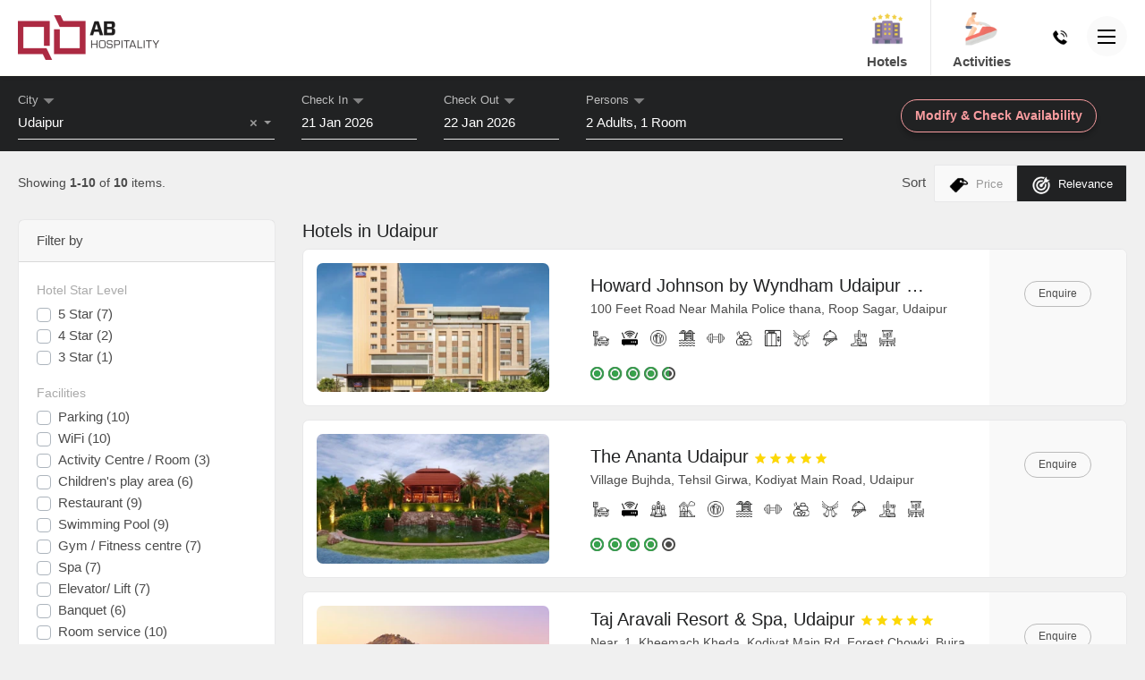

--- FILE ---
content_type: text/html; charset=UTF-8
request_url: https://www.abhospitality.in/hotels/udaipur
body_size: 24193
content:

<!DOCTYPE html>
<html lang="en-US">
    <head>
        <base href="https://www.abhospitality.in/" target="_self">

        <meta charset="UTF-8">
        <meta http-equiv="X-UA-Compatible" content="IE=edge">
        <meta name="viewport" content="width=device-width, initial-scale=1.0, user-scalable=no">

        <link rel="manifest" href="/manifest.json">
        <meta name="mobile-web-app-capable" content="yes">
        <meta name="apple-mobile-web-app-capable" content="yes">
        <meta name="application-name" content="AB Hospitality">
        <meta name="apple-mobile-web-app-title" content="AB Hospitality">
        <meta name="apple-mobile-web-app-status-bar-style" content="#aa0335">
        <meta name="msapplication-navbutton-color" content="#aa0335">
        <meta name="msapplication-TileColor" content="#aa0335">
        <meta name="msapplication-starturl" content="/site/index">
        <meta name="theme-color" content="#aa0335">

        
                <meta name="msapplication-TileImage" content="/thumb/icon/144/144/5B3aCQTekY06d3dpLHsR6BEwCUfZ6RN-.jpg">

                        <link rel="apple-touch-icon" sizes="57x57" href="/thumb/icon/57/57/5B3aCQTekY06d3dpLHsR6BEwCUfZ6RN-.jpg">
                <link rel="apple-touch-icon" sizes="60x60" href="/thumb/icon/60/60/5B3aCQTekY06d3dpLHsR6BEwCUfZ6RN-.jpg">
                <link rel="apple-touch-icon" sizes="72x72" href="/thumb/icon/72/72/5B3aCQTekY06d3dpLHsR6BEwCUfZ6RN-.jpg">
                <link rel="apple-touch-icon" sizes="76x76" href="/thumb/icon/76/76/5B3aCQTekY06d3dpLHsR6BEwCUfZ6RN-.jpg">
                <link rel="apple-touch-icon" sizes="114x114" href="/thumb/icon/114/114/5B3aCQTekY06d3dpLHsR6BEwCUfZ6RN-.jpg">
                <link rel="apple-touch-icon" sizes="120x120" href="/thumb/icon/120/120/5B3aCQTekY06d3dpLHsR6BEwCUfZ6RN-.jpg">
                <link rel="apple-touch-icon" sizes="144x144" href="/thumb/icon/144/144/5B3aCQTekY06d3dpLHsR6BEwCUfZ6RN-.jpg">
                <link rel="apple-touch-icon" sizes="152x152" href="/thumb/icon/152/152/5B3aCQTekY06d3dpLHsR6BEwCUfZ6RN-.jpg">
                <link rel="apple-touch-icon" sizes="180x180" href="/thumb/icon/180/180/5B3aCQTekY06d3dpLHsR6BEwCUfZ6RN-.jpg">
        
                        <link rel="icon" type="image/jpeg" sizes="192x192"  href="/thumb/icon/192/192/5B3aCQTekY06d3dpLHsR6BEwCUfZ6RN-.jpg">
                <link rel="icon" type="image/jpeg" sizes="96x96"  href="/thumb/icon/96/96/5B3aCQTekY06d3dpLHsR6BEwCUfZ6RN-.jpg">
                <link rel="icon" type="image/jpeg" sizes="32x32"  href="/thumb/icon/32/32/5B3aCQTekY06d3dpLHsR6BEwCUfZ6RN-.jpg">
                <link rel="icon" type="image/jpeg" sizes="16x16"  href="/thumb/icon/16/16/5B3aCQTekY06d3dpLHsR6BEwCUfZ6RN-.jpg">
        
        
        <meta name="csrf-param" content="_csrf">
<meta name="csrf-token" content="4vJetrLrosCvUJWk8l_vhhAr5WxTKYq960a1w6LWG0TPogH_3LnvqusTp4mcFqTfVhm8FDxq4_ykMofxj4lIDQ==">
        <title>Book the Best Hotels in Udaipur | AB Tours and Travel</title>
        <meta name="keywords" content="hotels in udaipur near lake, luxury hotels in udaipur, hotels in udaipur near railway station, hotels in udaipur rajasthan, best hotels in udaipur">
<meta name="description" content="Discover the perfect Udaipur getaway! Book the best hotels in Udaipur with AB Tours and Travel. Experience luxury, comfort, and hospitality like never before.">
<link href="https://www.abhospitality.in/hotels/udaipur" rel="canonical">
<link href="/assets/8f6ede5c/css/bootstrap.min.css" rel="stylesheet" media="screen,print">
<link href="/styles/style.css" rel="stylesheet" media="screen,print">
<link href="/styles/common.css" rel="stylesheet" media="screen,print">
<link href="/styles/responsive.css" rel="stylesheet" media="screen,print">
<link href="/assets/461a2a36/css/select2.css" rel="stylesheet" media="print" onload="this.media=&quot;all&quot;">
<link href="/assets/22b4c1b1/css/select2-addl.css" rel="stylesheet" media="print" onload="this.media=&quot;all&quot;">
<link href="/assets/22b4c1b1/css/select2-bootstrap.css" rel="stylesheet" media="print" onload="this.media=&quot;all&quot;">
<link href="/assets/4d6445e4/css/kv-widgets.css" rel="stylesheet" media="print" onload="this.media=&quot;all&quot;">
<link href="/assets/b7d03a4/pickadate/lib/compressed/themes/classic.css" rel="stylesheet" media="print" onload="this.media=&quot;all&quot;">
<link href="/assets/b7d03a4/pickadate/lib/compressed/themes/classic.date.css" rel="stylesheet" media="print" onload="this.media=&quot;all&quot;">
<link href="/assets/b7d03a4/pickadate/lib/compressed/themes/classic.time.css" rel="stylesheet" media="print" onload="this.media=&quot;all&quot;">
<link href="/assets/47fd9a54/css/style.css" rel="stylesheet" media="screen, print">
<link href="https://fonts.googleapis.com" rel="preconnect">
<link href="https://fonts.gstatic.com" rel="preconnect" crossorigin="">
<link href="//fonts.googleapis.com/css?family=Roboto:300i,300,400,500,600,700&amp;display=swap" rel="preload" media="screen,print" as="style">
<link href="/assets/d927c769/css/all.min.css" rel="stylesheet" media="print" onload="this.media=&quot;all&quot;">
<link href="/assets/306bdc79/dist/assets/owl.carousel.min.css" rel="stylesheet" media="screen,print">
<link href="/assets/306bdc79/dist/assets/owl.theme.default.min.css" rel="stylesheet" media="screen,print">
        
        
        
        
        
    </head>
    <body>
                <div id="wrapper">
            <header class="sub">
    <div class="container">
        <div class="row d-flex align-items-center">
            <div class="col-6 col-sm-4 col-md-2">
                <div id="logo">
                                        <a href="/" title="AB Hospitality"><img class="img-fluid" src="/thumb/logo/0/100/E1FvEukyDKgk8Xe7JYq0eO2SrbTlEMX4.png" height="100" alt="AB Hospitality" title="AB Hospitality"></a>                </div>
            </div>
            <div class="col-6 col-sm-8 col-md-10">
                <div id="top-right" class="clearfix">
                    <ul id="quick-contacts">
                                                    <li>
                                <a title="Call Us" href="tel:+91-9979856302">
                                    <i class="sprite sprite-size-24 sprite-style-solid sprite-icon-242"></i>
                                    <span>+91-9979856302</span>
                                </a>
                            </li>
                                                                            <li>
                                <i class="sprite sprite-size-24 sprite-style-solid sprite-icon-258"></i>
                                <span>Monday to Saturday - 10 am to 6 pm</span>
                            </li>
                                                <li class="hamburger">
                            <a href="javascript:;" id="mobile-menu-icon">
                                <span></span>
                            </a>
                        </li>
                    </ul>
                                        <div id="services-menu"><ul id="w5" class="nav nav-tabs" role="tablist"><li class="nav-item"><a class="nav-link" href="#hotels" title="Hotels" data-toggle="tab" role="tab" aria-controls="hotels" aria-selected="false"><span class="icon"><i class="sprite-ti sprite-48 icon6"></i></span>Hotels<em>Find best stay</em></a></li>
<li class="nav-item"><a class="nav-link" href="#activities" title="Activities" data-toggle="tab" role="tab" aria-controls="activities" aria-selected="false"><span class="icon"><i class="sprite-ti sprite-48 icon29"></i></span>Activities<em>Experience New Things</em></a></li></ul>
<div id="services" class="tab-content"><div id="hotels" class="tab-pane"><div class="content text-center"><p class="title">Unique hotels & resorts</p><p class="sub-title">Choose the city you are travelling and book your stay!</p><div class="row justify-content-center"><div class="col-12 col-sm-6 col-md-4 col-lg-3 pt-3"><div class="kv-plugin-loading loading-jump_to_city">&nbsp;</div><select id="jump_to_city" class="form-control" name="jump_to_city" data-s2-options="s2options_6cc131ae" data-krajee-select2="select2_8f3a093b" style="width: 1px; height: 1px; visibility: hidden;">
<option value="">Choose City</option>
<option value="7" data-slug="/hotels/ahmedabad">Ahmedabad</option>
<option value="14" data-slug="/hotels/anand">Anand</option>
<option value="21" data-slug="/hotels/bhavnagar">Bhavnagar</option>
<option value="13" data-slug="/hotels/bhuj">Bhuj</option>
<option value="31" data-slug="/hotels/daman">Daman</option>
<option value="27" data-slug="/hotels/dholavira">Dholavira</option>
<option value="4" data-slug="/hotels/diu">Diu</option>
<option value="3" data-slug="/hotels/dwarka">Dwarka</option>
<option value="26" data-slug="/hotels/gandhidham">Gandhidham</option>
<option value="8" data-slug="/hotels/gandhinagar">Gandhinagar</option>
<option value="5" data-slug="/hotels/gir-national-park">Gir National Park / Sasan Gir</option>
<option value="22" data-slug="/hotels/jamnagar">Jamnagar</option>
<option value="11" data-slug="/hotels/junagadh">Junagadh</option>
<option value="25" data-slug="/hotels/little-rann-of-kutch">Little Rann of Kutch</option>
<option value="16" data-slug="/hotels/morbi">Morbi</option>
<option value="28" data-slug="/hotels/mount-abu">Mount Abu</option>
<option value="24" data-slug="/hotels/polo-forest">Polo Forest</option>
<option value="23" data-slug="/hotels/porbandar">Porbandar</option>
<option value="18" data-slug="/hotels/rajkot">Rajkot</option>
<option value="30" data-slug="/hotels/saputara">Saputara</option>
<option value="2" data-slug="/hotels/somnath">Somnath</option>
<option value="9" data-slug="/hotels/statue-of-unity">Statue of Unity</option>
<option value="19" data-slug="/hotels/surat">Surat</option>
<option value="29" data-slug="/hotels/udaipur">Udaipur</option>
<option value="15" data-slug="/hotels/vadodara">Vadodara</option>
<option value="20" data-slug="/hotels/dhordo">White Rann / Dhordo</option>
</select></div></div><div id="property-info" class="container-class owl-theme property-info owl-carousel"><a class="item" href="/hotels/surat" title="View Hotels"><span class="img-wrapper"><img class="img-fluid" src="/thumb/media/200/130/wnjOUyl9s4MmGvAOk_SrGoccV8JVwaLT.webp" width="200" height="130" alt="main-qimg-38a642f81d73b327e819c70497a8d847" title="main-qimg-38a642f81d73b327e819c70497a8d847"></span><span class="details"><span class="title">Surat</span><span class="btn btn-custom">View Hotels<i class="sprite sprite-style-line sprite-size-24 sprite-icon-248">&nbsp;</i></span></span></a><a class="item" href="/hotels/daman" title="View Hotels"><span class="img-wrapper"><img class="img-fluid" src="/thumb/media/200/130/0InBre69Muy8glzDi0soHWWGjM2xo0ZI.jpg" width="200" height="130" alt="Daman" title="Daman"></span><span class="details"><span class="title">Daman</span><span class="btn btn-custom">View Hotels<i class="sprite sprite-style-line sprite-size-24 sprite-icon-248">&nbsp;</i></span></span></a><a class="item" href="/hotels/saputara" title="View Hotels"><span class="img-wrapper"><img class="img-fluid" src="/thumb/media/200/130/uYix_S-oV8ytjaoVBVbVVp8vAx1JrldE.jpg" width="200" height="130" alt="saputara" title="saputara"></span><span class="details"><span class="title">Saputara</span><span class="btn btn-custom">View Hotels<i class="sprite sprite-style-line sprite-size-24 sprite-icon-248">&nbsp;</i></span></span></a><a class="item" href="/hotels/udaipur" title="View Hotels"><span class="img-wrapper"><img class="img-fluid" src="/thumb/media/200/130/qI2dEf1sNgGk2ezlH5-uliSsby7JJgBl.jpg" width="200" height="130" alt="Udaipur" title="Udaipur"></span><span class="details"><span class="title">Udaipur</span><span class="btn btn-custom">View Hotels<i class="sprite sprite-style-line sprite-size-24 sprite-icon-248">&nbsp;</i></span></span></a><a class="item" href="/hotels/mount-abu" title="View Hotels"><span class="img-wrapper"><img class="img-fluid" src="/thumb/media/200/130/6ZgrRQNBwR1NGWydv3Xdg_Na-gP0on-x.jpg" width="200" height="130" alt="Mount abu" title="Mount abu"></span><span class="details"><span class="title">Mount Abu</span><span class="btn btn-custom">View Hotels<i class="sprite sprite-style-line sprite-size-24 sprite-icon-248">&nbsp;</i></span></span></a><a class="item" href="/hotels/dholavira" title="View Hotels"><span class="img-wrapper"><img class="img-fluid" src="/thumb/media/200/130/bw-1ueXTdDYNfpQJcG4L6y3gjC4p6IIp.jpg" width="200" height="130" alt="Dholavira" title="Dholavira"></span><span class="details"><span class="title">Dholavira</span><span class="btn btn-custom">View Hotels<i class="sprite sprite-style-line sprite-size-24 sprite-icon-248">&nbsp;</i></span></span></a><a class="item" href="/hotels/gandhidham" title="View Hotels"><span class="img-wrapper"><img class="img-fluid" src="/thumb/media/200/130/TMHXKiPmysKKOnhRfYq54FMNe9t0fSJm.jpg" width="200" height="130" alt="Gandhidham" title="Gandhidham"></span><span class="details"><span class="title">Gandhidham</span><span class="btn btn-custom">View Hotels<i class="sprite sprite-style-line sprite-size-24 sprite-icon-248">&nbsp;</i></span></span></a><a class="item" href="/hotels/little-rann-of-kutch" title="View Hotels"><span class="img-wrapper"><img class="img-fluid" src="/thumb/media/200/130/9creyH2CpUrJ3rNIu0nhNRwTGCKINzsg.jpg" width="200" height="130" alt="LRK" title="LRK"></span><span class="details"><span class="title">Little Rann of Kutch</span><span class="btn btn-custom">View Hotels<i class="sprite sprite-style-line sprite-size-24 sprite-icon-248">&nbsp;</i></span></span></a></div></div><a class="close" href="javascript:"><span></span></a></div>
<div id="activities" class="tab-pane"><div class="content text-center"><div id="experience-info" class="container-class owl-theme experience-info owl-carousel"><a class="item" href="/activities/ahmedabad" title="View Activities"><span class="img-wrapper"><img class="img-fluid" src="/thumb/media/200/130/Q2W9ZzCU9P_nPxhCMelIH5aUNJatBjSZ.jpg" width="200" height="130" alt=""></span><span class="details"><span class="title">Ahmedabad</span><span class="btn btn-custom">View Activities<i class="sprite sprite-style-line sprite-size-24 sprite-icon-248">&nbsp;</i></span></span></a><a class="item" href="/activities/statue-of-unity" title="View Activities"><span class="img-wrapper"><img class="img-fluid" src="/thumb/media/200/130/-klSNl_rYzyaCv_ww2lrtCukRad2WIjF.jpg" width="200" height="130" alt="banner_home_img3" title="banner_home_img3"></span><span class="details"><span class="title">Statue of Unity</span><span class="btn btn-custom">View Activities<i class="sprite sprite-style-line sprite-size-24 sprite-icon-248">&nbsp;</i></span></span></a></div></div><a class="close" href="javascript:"><span></span></a></div></div></div>                                    </div>
            </div>
        </div>
    </div>
</header>
<div id="menu">
    <div class="container">
        <a href="javascript:;" id="cross-icon"><span></span></a>
        <div class="menu-content"><ul id="main-abhospitality-co-in" class="nav"><li class="nav-item"><a class="nav-link" href="/about-us-abh" title="About Us">About Us</a></li>
<li class="nav-item"><a class="nav-link" href="/faqs" title="FAQs">FAQs</a></li>
<li class="nav-item"><a class="nav-link" href="/contact-us" title="Contact Us">Contact Us</a></li></ul></div>
    </div>
</div>            
<div class="modify" style="display: none;">
    <div style="margin-right: auto; padding: 7px 15px;">
        <div class="s-result">Udaipur<br>Jan 21 - Jan 22, 2 Adults, 1Room</div>
        <div class="modify-search">Modify Search</div>
    </div>
    <a id="btn-modify" href="javascript:;" class="btn-modify"><i class="fas fa-pencil-alt"></i></a>
</div>

<div id="top-filter" class="fixed">
    <div class="container">
        <form id="form-hotel-booking" class="custom" action="/hotels/udaipur" method="post" role="form">
<input type="hidden" name="_csrf" value="4vJetrLrosCvUJWk8l_vhhAr5WxTKYq960a1w6LWG0TPogH_3LnvqusTp4mcFqTfVhm8FDxq4_ykMofxj4lIDQ==">
        <div class="row">
            <div class="col-12 col-sm-9">
                <div class="row">
                    <div class="col-12 col-sm-4">
                        <div class="form-group field-propertybooking-city_id-search required">
<label for="propertybooking-city_id-search">City</label>
<div class="kv-plugin-loading loading-propertybooking-city_id-search">&nbsp;</div><select id="propertybooking-city_id-search" class="form-control" name="PropertyBooking[city_id]" tabindex="1" aria-required="true" data-s2-options="s2options_6cc131ae" data-krajee-select2="select2_b655c1be" style="width: 1px; height: 1px; visibility: hidden;">
<option value="">Select City</option>
<option value="7" data-slug="/hotels/ahmedabad">Ahmedabad</option>
<option value="14" data-slug="/hotels/anand">Anand</option>
<option value="21" data-slug="/hotels/bhavnagar">Bhavnagar</option>
<option value="13" data-slug="/hotels/bhuj">Bhuj</option>
<option value="31" data-slug="/hotels/daman">Daman</option>
<option value="27" data-slug="/hotels/dholavira">Dholavira</option>
<option value="4" data-slug="/hotels/diu">Diu</option>
<option value="3" data-slug="/hotels/dwarka">Dwarka</option>
<option value="26" data-slug="/hotels/gandhidham">Gandhidham</option>
<option value="8" data-slug="/hotels/gandhinagar">Gandhinagar</option>
<option value="5" data-slug="/hotels/gir-national-park">Gir National Park / Sasan Gir</option>
<option value="22" data-slug="/hotels/jamnagar">Jamnagar</option>
<option value="11" data-slug="/hotels/junagadh">Junagadh</option>
<option value="25" data-slug="/hotels/little-rann-of-kutch">Little Rann of Kutch</option>
<option value="16" data-slug="/hotels/morbi">Morbi</option>
<option value="28" data-slug="/hotels/mount-abu">Mount Abu</option>
<option value="24" data-slug="/hotels/polo-forest">Polo Forest</option>
<option value="23" data-slug="/hotels/porbandar">Porbandar</option>
<option value="18" data-slug="/hotels/rajkot">Rajkot</option>
<option value="30" data-slug="/hotels/saputara">Saputara</option>
<option value="2" data-slug="/hotels/somnath">Somnath</option>
<option value="9" data-slug="/hotels/statue-of-unity">Statue of Unity</option>
<option value="19" data-slug="/hotels/surat">Surat</option>
<option value="29" selected data-slug="/hotels/udaipur">Udaipur</option>
<option value="15" data-slug="/hotels/vadodara">Vadodara</option>
<option value="20" data-slug="/hotels/dhordo">White Rann / Dhordo</option>
</select>

<div class="invalid-feedback"></div>
</div>                    </div>
                    <div class="col-6 col-sm-2">
                        <div class="form-group field-propertybooking-check_in_date-search required">
<label for="propertybooking-check_in_date-search">Check In</label>
<input type="text" id="propertybooking-check_in_date-search" class="form-control datepicker" name="PropertyBooking[check_in_date]" value="2026-01-21" tabindex="2" data-value="2026-01-21" placeholder="Check in date" aria-required="true">

<div class="invalid-feedback"></div>
</div>                    </div>
                    <div class="col-6 col-sm-2">
                        <div class="form-group field-propertybooking-check_out_date-search required">
<label for="propertybooking-check_out_date-search">Check Out</label>
<input type="text" id="propertybooking-check_out_date-search" class="form-control datepicker" name="PropertyBooking[check_out_date]" value="2026-01-22" tabindex="3" data-value="2026-01-22" data-pickerpos="right" placeholder="Check out date" aria-required="true">

<div class="invalid-feedback"></div>
</div>                    </div>
                    <div class="col-12 col-sm-4">
                        <div class="form-group field-propertybooking-total_persons-search">
<label for="propertybooking-total_persons-search">Persons</label>
<input type="text" id="propertybooking-total_persons-search" class="form-control persons-rooms-selector" name="PropertyBooking[total_persons]" value="2 Adults, 1 Room" tabindex="4" data-model="PropertyBooking" data-adults="2" data-children="0" data-rooms="1" data-is_extra="0" placeholder="Persons &amp; rooms">

<div class="invalid-feedback"></div>
</div>                    </div>
                </div>
            </div>
            <div class="col-12 col-sm-3 text-center">
                <button type="submit" class="btn btn-custom">
                    Modify & Check Availability                </button>
            </div>
        </div>
        
        </form>        
    </div>

</div>

<div id="hotel-search-pg" class="page-content padding">

    <div class="container">
        
        <div id="pjax_grid" data-pjax-container="" data-pjax-timeout="10000" data-pjax-grid-container="1">        
        <div class="row">
            
            <div class="col-md-3">
                
                <div id="summary" class="summary"></div>
                <form id="form-hotel-filter" class="custom hotel-filter" action="/hotels/udaipur" method="get" role="form" data-pjax><input type="hidden" id="propertysearch-check_in_date" name="PropertySearch[check_in_date]" value="2026-01-21"><input type="hidden" id="propertysearch-check_out_date" name="PropertySearch[check_out_date]" value="2026-01-22"><input type="hidden" id="propertysearch-total_adults" name="PropertySearch[total_adults]" value="2"><input type="hidden" id="propertysearch-total_children" name="PropertySearch[total_children]" value="0"><input type="hidden" id="propertysearch-total_rooms" name="PropertySearch[total_rooms]" value="1">
<div class="sticky-top">
    <div id="side-filter" class="card">
        <div class="card-header">Filter by</div>
        <div class="card-body">
            <div class="filter">
                <div class="form-group field-propertysearch-rating_id">
<label>Hotel Star Level</label>
<input type="hidden" name="PropertySearch[rating_id]" value=""><div id="propertysearch-rating_id" custom><div class="custom-control custom-checkbox">
<input type="checkbox" id="i0" class="custom-control-input" name="PropertySearch[rating_id][]" value="4">
<label class="custom-control-label" for="i0">5 Star (7)</label>
</div>

<div class="custom-control custom-checkbox">
<input type="checkbox" id="i1" class="custom-control-input" name="PropertySearch[rating_id][]" value="3">
<label class="custom-control-label" for="i1">4 Star (2)</label>
</div>

<div class="custom-control custom-checkbox">
<input type="checkbox" id="i2" class="custom-control-input" name="PropertySearch[rating_id][]" value="2">
<label class="custom-control-label" for="i2">3 Star (1)</label>
<div class="invalid-feedback"></div>
</div>
</div>

</div>            </div>
            <div class="filter">
                <div class="form-group field-propertysearch-facility_id">
<label>Facilities</label>
<input type="hidden" name="PropertySearch[facility_id]" value=""><div id="propertysearch-facility_id" custom><div class="custom-control custom-checkbox">
<input type="checkbox" id="i3" class="custom-control-input" name="PropertySearch[facility_id][]" value="49">
<label class="custom-control-label" for="i3">Parking (10)</label>
</div>

<div class="custom-control custom-checkbox">
<input type="checkbox" id="i4" class="custom-control-input" name="PropertySearch[facility_id][]" value="69">
<label class="custom-control-label" for="i4">WiFi (10)</label>
</div>

<div class="custom-control custom-checkbox">
<input type="checkbox" id="i5" class="custom-control-input" name="PropertySearch[facility_id][]" value="2">
<label class="custom-control-label" for="i5">Activity Centre / Room (3)</label>
</div>

<div class="custom-control custom-checkbox">
<input type="checkbox" id="i6" class="custom-control-input" name="PropertySearch[facility_id][]" value="17">
<label class="custom-control-label" for="i6">Children&#039;s play area (6)</label>
</div>

<div class="custom-control custom-checkbox">
<input type="checkbox" id="i7" class="custom-control-input" name="PropertySearch[facility_id][]" value="56">
<label class="custom-control-label" for="i7">Restaurant (9)</label>
</div>

<div class="custom-control custom-checkbox">
<input type="checkbox" id="i8" class="custom-control-input" name="PropertySearch[facility_id][]" value="64">
<label class="custom-control-label" for="i8">Swimming Pool (9)</label>
</div>

<div class="custom-control custom-checkbox">
<input type="checkbox" id="i9" class="custom-control-input" name="PropertySearch[facility_id][]" value="33">
<label class="custom-control-label" for="i9">Gym / Fitness centre (7)</label>
</div>

<div class="custom-control custom-checkbox">
<input type="checkbox" id="i10" class="custom-control-input" name="PropertySearch[facility_id][]" value="60">
<label class="custom-control-label" for="i10">Spa (7)</label>
</div>

<div class="custom-control custom-checkbox">
<input type="checkbox" id="i11" class="custom-control-input" name="PropertySearch[facility_id][]" value="27">
<label class="custom-control-label" for="i11">Elevator/ Lift (7)</label>
</div>

<div class="custom-control custom-checkbox">
<input type="checkbox" id="i12" class="custom-control-input" name="PropertySearch[facility_id][]" value="8">
<label class="custom-control-label" for="i12">Banquet (6)</label>
</div>

<div class="custom-control custom-checkbox">
<input type="checkbox" id="i13" class="custom-control-input" name="PropertySearch[facility_id][]" value="57">
<label class="custom-control-label" for="i13">Room service (10)</label>
</div>

<div class="custom-control custom-checkbox">
<input type="checkbox" id="i14" class="custom-control-input" name="PropertySearch[facility_id][]" value="34">
<label class="custom-control-label" for="i14">Housekeeping (10)</label>
</div>

<div class="custom-control custom-checkbox">
<input type="checkbox" id="i15" class="custom-control-input" name="PropertySearch[facility_id][]" value="19">
<label class="custom-control-label" for="i15">Conference room (9)</label>
<div class="invalid-feedback"></div>
</div>
</div>

</div>            </div>
            <div class="filter">
                <div class="form-group field-propertysearch-type_id">
<label>Property Type</label>
<input type="hidden" name="PropertySearch[type_id]" value=""><div id="propertysearch-type_id" custom><div class="custom-control custom-checkbox">
<input type="checkbox" id="i16" class="custom-control-input" name="PropertySearch[type_id][]" value="1">
<label class="custom-control-label" for="i16">Hotel (8)</label>
</div>

<div class="custom-control custom-checkbox">
<input type="checkbox" id="i17" class="custom-control-input" name="PropertySearch[type_id][]" value="2">
<label class="custom-control-label" for="i17">Resort (2)</label>
<div class="invalid-feedback"></div>
</div>
</div>

</div>            </div>
        </div>
    </div>
</div>

</form>
                
            </div>

            <div class="col-md-9">

                <div class="list-actions">
                    <div class="row">
                        <div class="col-4 offset-3 d-md-none text-right">
                            <div class="action filter">
                                <label>Filter</label>
                                <ul>
                                    <li>
                                        <a id="side-filter-click" href="javascript:;">
                                            <i class="sprite relevance"></i>
                                            <span>Filter</span>
                                        </a>
                                    </li>
                                </ul>
                            </div>
                        </div>
                                                <div class="col-5 col-md-6 offset-md-6 text-right">
                            <div class="action sort">
                                <label>Sort</label>
                                <ul>
                                    <li>
                                        <a href="/hotels?city_id=29&amp;sort=price"><i class="sprite sprite-style-solid sprite-size-24 sprite-icon-261"></i><span>Price</span></a>                                    </li>
                                    <li class="active">
                                        <a href="/hotels?city_id=29&amp;sort=-relevance"><i class="sprite sprite-style-solid sprite-size-24 sprite-icon-262"></i><span>Relevance</span></a>                                    </li>
                                </ul>
                            </div>
                        </div>
                        <!--<div class="col-4 col-sm-4 col-lg-3 text-right">
                            <div class="action view">
                                <label>View</label>
                                <ul>
                                    <li class="active"><a href="#"><i class="sprite lview"></i><span>List</span></a></li>
                                    <li><a href="#"><i class="sprite mview"></i><span>Map</span></a></li>
                                </ul>
                            </div>
                        </div>-->
                    </div>
                </div>

                <div id="list" class="hotel-listing">

                                        
                    <h5 class="mt-0 mb-2">
                        Hotels in Udaipur                    </h5>

                    <div id="list-wrapper" class="list-wrapper"><div class="summary">Showing <b>1-10</b> of <b>10</b> items.</div>
<div class="card item">
    <div class="position-relative d-sm-none">
                <a href="/hotels/udaipur/howard-johnson-by-wyndham-udaipur" title="View Details" target="_blank" data-pjax="0"><img class="img-fluid card-img-top" src="/thumb/media/450/260/69920RPf3OeI9QA7nGxZRGaa_X1_4fvl.webp" width="450" height="260" alt="1ee70552b59a11ec99cb0a58a9feac02" title="1ee70552b59a11ec99cb0a58a9feac02" data-src="/thumb/media/0/120/69920RPf3OeI9QA7nGxZRGaa_X1_4fvl.webp"></a>    </div>
    <div class="card-body">
        <div class="row align-align-items-stretch">
            <div class="col-12 col-sm-4 pr-0">
                <div class="photo">
                                        <a href="/hotels/udaipur/howard-johnson-by-wyndham-udaipur" target="_blank" data-pjax="0"><img class="img-fluid d-none d-sm-block" src="/thumb/media/360/200/69920RPf3OeI9QA7nGxZRGaa_X1_4fvl.webp" width="260" height="200" alt="1ee70552b59a11ec99cb0a58a9feac02" title="1ee70552b59a11ec99cb0a58a9feac02" data-src="/thumb/media/%7Bwidth%7D/%7Bheight%7D/69920RPf3OeI9QA7nGxZRGaa_X1_4fvl.webp"></a>                </div>
            </div>
            <div class="col-12 col-sm-6 align-self-center">
                <div class="basic-details">
                    <h3 class="title">
                        <a href="/hotels/udaipur/howard-johnson-by-wyndham-udaipur" title="View Details" target="_blank" data-pjax="0">Howard Johnson by Wyndham Udaipur</a>                        <span class="star-rating four">
                            <i class="sprite stars"></i>                        </span>
                    </h3>
                    <div class="location">100 Feet Road Near Mahila Police thana, Roop Sagar, Udaipur</div>                    <div class="amenities"><span title="Parking" class="mr-2"><i class="sprite sprite-size-24 sprite-style-solid sprite-icon-4"></i></span><span title="WiFi" class="mr-2"><i class="sprite sprite-size-24 sprite-style-solid sprite-icon-29"></i></span><span title="Restaurant" class="mr-2"><i class="sprite sprite-size-24 sprite-style-solid sprite-icon-9"></i></span><span title="Swimming Pool" class="mr-2"><i class="sprite sprite-size-24 sprite-style-solid sprite-icon-20"></i></span><span title="Gym / Fitness centre" class="mr-2"><i class="sprite sprite-size-24 sprite-style-solid sprite-icon-28"></i></span><span title="Spa" class="mr-2"><i class="sprite sprite-size-24 sprite-style-solid sprite-icon-24"></i></span><span title="Elevator/ Lift" class="mr-2"><i class="sprite sprite-size-24 sprite-style-solid sprite-icon-11"></i></span><span title="Banquet" class="mr-2"><i class="sprite sprite-size-24 sprite-style-solid sprite-icon-105"></i></span><span title="Room service" class="mr-2"><i class="sprite sprite-size-24 sprite-style-solid sprite-icon-14"></i></span><span title="Housekeeping" class="mr-2"><i class="sprite sprite-size-24 sprite-style-solid sprite-icon-5"></i></span><span title="Conference room" class="mr-2"><i class="sprite sprite-size-24 sprite-style-solid sprite-icon-18"></i></span></div>                                            <div class="tp-rating-new rating-4-5"></div>
                                    </div>
                <div class="booking-details d-sm-none">
                    <div class="price-details">
                                                                        <div class="text-center">
                            <a class="btn btn-custom" href="#enquiry" title="Enquire" data-toggle="modal" data-target="#enquiry" data-property_id="153" data-property="Howard Johnson by Wyndham Udaipur">Enquire</a>                        </div>
                                                                    </div>
                </div>
            </div>
            <div class="col-sm-2 d-none d-sm-block booking-details">
                <div class="price-details align-self-end">
                                                            <div class="text-center">
                        <a class="btn btn-custom" href="#enquiry" 0="Enquire" data-toggle="modal" data-target="#enquiry" data-property_id="153" data-property="Howard Johnson by Wyndham Udaipur">Enquire</a>                    </div>
                                                        </div>
            </div>
        </div>
    </div>
</div>
<div class="card item">
    <div class="position-relative d-sm-none">
                <a href="/hotels/udaipur/the-ananta-udaipur" title="View Details" target="_blank" data-pjax="0"><img class="img-fluid card-img-top" src="/thumb/media/450/260/ytLiFeWpSYJD7Rp-6hpcmow1qtBuqV6c.jpg" width="450" height="260" alt="8a2c0bcaa70311ea828f0242ac110003" title="8a2c0bcaa70311ea828f0242ac110003" data-src="/thumb/media/0/120/ytLiFeWpSYJD7Rp-6hpcmow1qtBuqV6c.jpg"></a>    </div>
    <div class="card-body">
        <div class="row align-align-items-stretch">
            <div class="col-12 col-sm-4 pr-0">
                <div class="photo">
                                        <a href="/hotels/udaipur/the-ananta-udaipur" target="_blank" data-pjax="0"><img class="img-fluid d-none d-sm-block" src="/thumb/media/360/200/ytLiFeWpSYJD7Rp-6hpcmow1qtBuqV6c.jpg" width="260" height="200" alt="8a2c0bcaa70311ea828f0242ac110003" title="8a2c0bcaa70311ea828f0242ac110003" data-src="/thumb/media/%7Bwidth%7D/%7Bheight%7D/ytLiFeWpSYJD7Rp-6hpcmow1qtBuqV6c.jpg"></a>                </div>
            </div>
            <div class="col-12 col-sm-6 align-self-center">
                <div class="basic-details">
                    <h3 class="title">
                        <a href="/hotels/udaipur/the-ananta-udaipur" title="View Details" target="_blank" data-pjax="0">The Ananta Udaipur</a>                        <span class="star-rating five">
                            <i class="sprite stars"></i>                        </span>
                    </h3>
                    <div class="location">Village Bujhda, Tehsil Girwa, Kodiyat Main Road, Udaipur</div>                    <div class="amenities"><span title="Parking" class="mr-2"><i class="sprite sprite-size-24 sprite-style-solid sprite-icon-4"></i></span><span title="WiFi" class="mr-2"><i class="sprite sprite-size-24 sprite-style-solid sprite-icon-29"></i></span><span title="Activity Centre / Room" class="mr-2"><i class="sprite sprite-size-24 sprite-style-solid sprite-icon-42"></i></span><span title="Children's play area" class="mr-2"><i class="sprite sprite-size-24 sprite-style-solid sprite-icon-113"></i></span><span title="Restaurant" class="mr-2"><i class="sprite sprite-size-24 sprite-style-solid sprite-icon-9"></i></span><span title="Swimming Pool" class="mr-2"><i class="sprite sprite-size-24 sprite-style-solid sprite-icon-20"></i></span><span title="Gym / Fitness centre" class="mr-2"><i class="sprite sprite-size-24 sprite-style-solid sprite-icon-28"></i></span><span title="Spa" class="mr-2"><i class="sprite sprite-size-24 sprite-style-solid sprite-icon-24"></i></span><span title="Banquet" class="mr-2"><i class="sprite sprite-size-24 sprite-style-solid sprite-icon-105"></i></span><span title="Room service" class="mr-2"><i class="sprite sprite-size-24 sprite-style-solid sprite-icon-14"></i></span><span title="Housekeeping" class="mr-2"><i class="sprite sprite-size-24 sprite-style-solid sprite-icon-5"></i></span><span title="Conference room" class="mr-2"><i class="sprite sprite-size-24 sprite-style-solid sprite-icon-18"></i></span></div>                                            <div class="tp-rating-new rating-4-0"></div>
                                    </div>
                <div class="booking-details d-sm-none">
                    <div class="price-details">
                                                                        <div class="text-center">
                            <a class="btn btn-custom" href="#enquiry" title="Enquire" data-toggle="modal" data-target="#enquiry" data-property_id="155" data-property="The Ananta Udaipur">Enquire</a>                        </div>
                                                                    </div>
                </div>
            </div>
            <div class="col-sm-2 d-none d-sm-block booking-details">
                <div class="price-details align-self-end">
                                                            <div class="text-center">
                        <a class="btn btn-custom" href="#enquiry" 0="Enquire" data-toggle="modal" data-target="#enquiry" data-property_id="155" data-property="The Ananta Udaipur">Enquire</a>                    </div>
                                                        </div>
            </div>
        </div>
    </div>
</div>
<div class="card item">
    <div class="position-relative d-sm-none">
                <a href="/hotels/udaipur/taj-aravali-resort-and-spa" title="View Details" target="_blank" data-pjax="0"><img class="img-fluid card-img-top" src="/thumb/media/450/260/oZiWEDgfDl8Z01cIXjg61gTJql-isYKR.webp" width="450" height="260" alt="25ed10c631d611e9a3a60242ac110002" title="25ed10c631d611e9a3a60242ac110002" data-src="/thumb/media/0/120/oZiWEDgfDl8Z01cIXjg61gTJql-isYKR.webp"></a>    </div>
    <div class="card-body">
        <div class="row align-align-items-stretch">
            <div class="col-12 col-sm-4 pr-0">
                <div class="photo">
                                        <a href="/hotels/udaipur/taj-aravali-resort-and-spa" target="_blank" data-pjax="0"><img class="img-fluid d-none d-sm-block" src="/thumb/media/360/200/oZiWEDgfDl8Z01cIXjg61gTJql-isYKR.webp" width="260" height="200" alt="25ed10c631d611e9a3a60242ac110002" title="25ed10c631d611e9a3a60242ac110002" data-src="/thumb/media/%7Bwidth%7D/%7Bheight%7D/oZiWEDgfDl8Z01cIXjg61gTJql-isYKR.webp"></a>                </div>
            </div>
            <div class="col-12 col-sm-6 align-self-center">
                <div class="basic-details">
                    <h3 class="title">
                        <a href="/hotels/udaipur/taj-aravali-resort-and-spa" title="View Details" target="_blank" data-pjax="0">Taj Aravali Resort & Spa, Udaipur</a>                        <span class="star-rating five">
                            <i class="sprite stars"></i>                        </span>
                    </h3>
                    <div class="location">Near, 1, Kheemach Kheda, Kodiyat Main Rd, Forest Chowki, Bujra, Rajasthan 313031, Udaipur</div>                    <div class="amenities"><span title="Parking" class="mr-2"><i class="sprite sprite-size-24 sprite-style-solid sprite-icon-4"></i></span><span title="WiFi" class="mr-2"><i class="sprite sprite-size-24 sprite-style-solid sprite-icon-29"></i></span><span title="Children's play area" class="mr-2"><i class="sprite sprite-size-24 sprite-style-solid sprite-icon-113"></i></span><span title="Restaurant" class="mr-2"><i class="sprite sprite-size-24 sprite-style-solid sprite-icon-9"></i></span><span title="Swimming Pool" class="mr-2"><i class="sprite sprite-size-24 sprite-style-solid sprite-icon-20"></i></span><span title="Gym / Fitness centre" class="mr-2"><i class="sprite sprite-size-24 sprite-style-solid sprite-icon-28"></i></span><span title="Spa" class="mr-2"><i class="sprite sprite-size-24 sprite-style-solid sprite-icon-24"></i></span><span title="Elevator/ Lift" class="mr-2"><i class="sprite sprite-size-24 sprite-style-solid sprite-icon-11"></i></span><span title="Room service" class="mr-2"><i class="sprite sprite-size-24 sprite-style-solid sprite-icon-14"></i></span><span title="Housekeeping" class="mr-2"><i class="sprite sprite-size-24 sprite-style-solid sprite-icon-5"></i></span><span title="Conference room" class="mr-2"><i class="sprite sprite-size-24 sprite-style-solid sprite-icon-18"></i></span></div>                                            <div class="tp-rating-new rating-4-0"></div>
                                    </div>
                <div class="booking-details d-sm-none">
                    <div class="price-details">
                                                                        <div class="text-center">
                            <a class="btn btn-custom" href="#enquiry" title="Enquire" data-toggle="modal" data-target="#enquiry" data-property_id="166" data-property="Taj Aravali Resort &amp; Spa, Udaipur">Enquire</a>                        </div>
                                                                    </div>
                </div>
            </div>
            <div class="col-sm-2 d-none d-sm-block booking-details">
                <div class="price-details align-self-end">
                                                            <div class="text-center">
                        <a class="btn btn-custom" href="#enquiry" 0="Enquire" data-toggle="modal" data-target="#enquiry" data-property_id="166" data-property="Taj Aravali Resort &amp; Spa, Udaipur">Enquire</a>                    </div>
                                                        </div>
            </div>
        </div>
    </div>
</div>
<div class="card item">
    <div class="position-relative d-sm-none">
                <a href="/hotels/udaipur/taj-lake-palace-udaipur" title="View Details" target="_blank" data-pjax="0"><img class="img-fluid card-img-top" src="/thumb/media/450/260/Y9eJ3Di9Y8sAAmRVReisx6iXcBOMCiZh.webp" width="450" height="260" alt="c52cfd54a2a411ebb21c0242ac110004" title="c52cfd54a2a411ebb21c0242ac110004" data-src="/thumb/media/0/120/Y9eJ3Di9Y8sAAmRVReisx6iXcBOMCiZh.webp"></a>    </div>
    <div class="card-body">
        <div class="row align-align-items-stretch">
            <div class="col-12 col-sm-4 pr-0">
                <div class="photo">
                                        <a href="/hotels/udaipur/taj-lake-palace-udaipur" target="_blank" data-pjax="0"><img class="img-fluid d-none d-sm-block" src="/thumb/media/360/200/Y9eJ3Di9Y8sAAmRVReisx6iXcBOMCiZh.webp" width="260" height="200" alt="c52cfd54a2a411ebb21c0242ac110004" title="c52cfd54a2a411ebb21c0242ac110004" data-src="/thumb/media/%7Bwidth%7D/%7Bheight%7D/Y9eJ3Di9Y8sAAmRVReisx6iXcBOMCiZh.webp"></a>                </div>
            </div>
            <div class="col-12 col-sm-6 align-self-center">
                <div class="basic-details">
                    <h3 class="title">
                        <a href="/hotels/udaipur/taj-lake-palace-udaipur" title="View Details" target="_blank" data-pjax="0">Taj Lake Palace, Udaipur</a>                        <span class="star-rating five">
                            <i class="sprite stars"></i>                        </span>
                    </h3>
                    <div class="location">Pichola, Udaipur</div>                    <div class="amenities"><span title="Parking" class="mr-2"><i class="sprite sprite-size-24 sprite-style-solid sprite-icon-4"></i></span><span title="WiFi" class="mr-2"><i class="sprite sprite-size-24 sprite-style-solid sprite-icon-29"></i></span><span title="Restaurant" class="mr-2"><i class="sprite sprite-size-24 sprite-style-solid sprite-icon-9"></i></span><span title="Swimming Pool" class="mr-2"><i class="sprite sprite-size-24 sprite-style-solid sprite-icon-20"></i></span><span title="Gym / Fitness centre" class="mr-2"><i class="sprite sprite-size-24 sprite-style-solid sprite-icon-28"></i></span><span title="Banquet" class="mr-2"><i class="sprite sprite-size-24 sprite-style-solid sprite-icon-105"></i></span><span title="Room service" class="mr-2"><i class="sprite sprite-size-24 sprite-style-solid sprite-icon-14"></i></span><span title="Housekeeping" class="mr-2"><i class="sprite sprite-size-24 sprite-style-solid sprite-icon-5"></i></span><span title="Conference room" class="mr-2"><i class="sprite sprite-size-24 sprite-style-solid sprite-icon-18"></i></span></div>                                            <div class="tp-rating-new rating-4-5"></div>
                                    </div>
                <div class="booking-details d-sm-none">
                    <div class="price-details">
                                                                        <div class="text-center">
                            <a class="btn btn-custom" href="#enquiry" title="Enquire" data-toggle="modal" data-target="#enquiry" data-property_id="165" data-property="Taj Lake Palace, Udaipur">Enquire</a>                        </div>
                                                                    </div>
                </div>
            </div>
            <div class="col-sm-2 d-none d-sm-block booking-details">
                <div class="price-details align-self-end">
                                                            <div class="text-center">
                        <a class="btn btn-custom" href="#enquiry" 0="Enquire" data-toggle="modal" data-target="#enquiry" data-property_id="165" data-property="Taj Lake Palace, Udaipur">Enquire</a>                    </div>
                                                        </div>
            </div>
        </div>
    </div>
</div>
<div class="card item">
    <div class="position-relative d-sm-none">
                <a href="/hotels/udaipur/tatsaraasa-resort-and-spa" title="View Details" target="_blank" data-pjax="0"><img class="img-fluid card-img-top" src="/thumb/media/450/260/p_uR_5A8sME1AJ8fiG_A1vRkzLH7u7E1.webp" width="450" height="260" alt="7e19884a2c4711e9bbb50242ac110003 (1)" title="7e19884a2c4711e9bbb50242ac110003 (1)" data-src="/thumb/media/0/120/p_uR_5A8sME1AJ8fiG_A1vRkzLH7u7E1.webp"></a>    </div>
    <div class="card-body">
        <div class="row align-align-items-stretch">
            <div class="col-12 col-sm-4 pr-0">
                <div class="photo">
                                        <a href="/hotels/udaipur/tatsaraasa-resort-and-spa" target="_blank" data-pjax="0"><img class="img-fluid d-none d-sm-block" src="/thumb/media/360/200/p_uR_5A8sME1AJ8fiG_A1vRkzLH7u7E1.webp" width="260" height="200" alt="7e19884a2c4711e9bbb50242ac110003 (1)" title="7e19884a2c4711e9bbb50242ac110003 (1)" data-src="/thumb/media/%7Bwidth%7D/%7Bheight%7D/p_uR_5A8sME1AJ8fiG_A1vRkzLH7u7E1.webp"></a>                </div>
            </div>
            <div class="col-12 col-sm-6 align-self-center">
                <div class="basic-details">
                    <h3 class="title">
                        <a href="/hotels/udaipur/tatsaraasa-resort-and-spa" title="View Details" target="_blank" data-pjax="0">TatSaraasa Resort & Spa</a>                        <span class="star-rating five">
                            <i class="sprite stars"></i>                        </span>
                    </h3>
                    <div class="location">Village Bhilwara, Gram Panchayat Lakhawali, NH 76, Udaipur</div>                    <div class="amenities"><span title="Parking" class="mr-2"><i class="sprite sprite-size-24 sprite-style-solid sprite-icon-4"></i></span><span title="WiFi" class="mr-2"><i class="sprite sprite-size-24 sprite-style-solid sprite-icon-29"></i></span><span title="Children's play area" class="mr-2"><i class="sprite sprite-size-24 sprite-style-solid sprite-icon-113"></i></span><span title="Restaurant" class="mr-2"><i class="sprite sprite-size-24 sprite-style-solid sprite-icon-9"></i></span><span title="Swimming Pool" class="mr-2"><i class="sprite sprite-size-24 sprite-style-solid sprite-icon-20"></i></span><span title="Spa" class="mr-2"><i class="sprite sprite-size-24 sprite-style-solid sprite-icon-24"></i></span><span title="Room service" class="mr-2"><i class="sprite sprite-size-24 sprite-style-solid sprite-icon-14"></i></span><span title="Housekeeping" class="mr-2"><i class="sprite sprite-size-24 sprite-style-solid sprite-icon-5"></i></span><span title="Conference room" class="mr-2"><i class="sprite sprite-size-24 sprite-style-solid sprite-icon-18"></i></span></div>                                            <div class="tp-rating-new rating-4-5"></div>
                                    </div>
                <div class="booking-details d-sm-none">
                    <div class="price-details">
                                                                        <div class="text-center">
                            <a class="btn btn-custom" href="#enquiry" title="Enquire" data-toggle="modal" data-target="#enquiry" data-property_id="163" data-property="TatSaraasa Resort &amp; Spa">Enquire</a>                        </div>
                                                                    </div>
                </div>
            </div>
            <div class="col-sm-2 d-none d-sm-block booking-details">
                <div class="price-details align-self-end">
                                                            <div class="text-center">
                        <a class="btn btn-custom" href="#enquiry" 0="Enquire" data-toggle="modal" data-target="#enquiry" data-property_id="163" data-property="TatSaraasa Resort &amp; Spa">Enquire</a>                    </div>
                                                        </div>
            </div>
        </div>
    </div>
</div>
<div class="card item">
    <div class="position-relative d-sm-none">
                <a href="/hotels/udaipur/aurika-udaipur-luxury-by-lemon-tree-hotels" title="View Details" target="_blank" data-pjax="0"><img class="img-fluid card-img-top" src="/thumb/media/450/260/1y2FYmM4UiLz57o2-75VG_INEZt6Q6We.webp" width="450" height="260" alt="201909041602327140-3d4ae9e60d3111ea925a0242ac110003" title="201909041602327140-3d4ae9e60d3111ea925a0242ac110003" data-src="/thumb/media/0/120/1y2FYmM4UiLz57o2-75VG_INEZt6Q6We.webp"></a>    </div>
    <div class="card-body">
        <div class="row align-align-items-stretch">
            <div class="col-12 col-sm-4 pr-0">
                <div class="photo">
                                        <a href="/hotels/udaipur/aurika-udaipur-luxury-by-lemon-tree-hotels" target="_blank" data-pjax="0"><img class="img-fluid d-none d-sm-block" src="/thumb/media/360/200/1y2FYmM4UiLz57o2-75VG_INEZt6Q6We.webp" width="260" height="200" alt="201909041602327140-3d4ae9e60d3111ea925a0242ac110003" title="201909041602327140-3d4ae9e60d3111ea925a0242ac110003" data-src="/thumb/media/%7Bwidth%7D/%7Bheight%7D/1y2FYmM4UiLz57o2-75VG_INEZt6Q6We.webp"></a>                </div>
            </div>
            <div class="col-12 col-sm-6 align-self-center">
                <div class="basic-details">
                    <h3 class="title">
                        <a href="/hotels/udaipur/aurika-udaipur-luxury-by-lemon-tree-hotels" title="View Details" target="_blank" data-pjax="0">Aurika, Udaipur - Luxury by Lemon Tree Hotels</a>                        <span class="star-rating five">
                            <i class="sprite stars"></i>                        </span>
                    </h3>
                    <div class="location">01, Kala Rohi, Rani Road, Udaipur</div>                    <div class="amenities"><span title="Parking" class="mr-2"><i class="sprite sprite-size-24 sprite-style-solid sprite-icon-4"></i></span><span title="WiFi" class="mr-2"><i class="sprite sprite-size-24 sprite-style-solid sprite-icon-29"></i></span><span title="Restaurant" class="mr-2"><i class="sprite sprite-size-24 sprite-style-solid sprite-icon-9"></i></span><span title="Swimming Pool" class="mr-2"><i class="sprite sprite-size-24 sprite-style-solid sprite-icon-20"></i></span><span title="Gym / Fitness centre" class="mr-2"><i class="sprite sprite-size-24 sprite-style-solid sprite-icon-28"></i></span><span title="Spa" class="mr-2"><i class="sprite sprite-size-24 sprite-style-solid sprite-icon-24"></i></span><span title="Elevator/ Lift" class="mr-2"><i class="sprite sprite-size-24 sprite-style-solid sprite-icon-11"></i></span><span title="Room service" class="mr-2"><i class="sprite sprite-size-24 sprite-style-solid sprite-icon-14"></i></span><span title="Housekeeping" class="mr-2"><i class="sprite sprite-size-24 sprite-style-solid sprite-icon-5"></i></span><span title="Conference room" class="mr-2"><i class="sprite sprite-size-24 sprite-style-solid sprite-icon-18"></i></span></div>                                            <div class="tp-rating-new rating-4-5"></div>
                                    </div>
                <div class="booking-details d-sm-none">
                    <div class="price-details">
                                                                        <div class="text-center">
                            <a class="btn btn-custom" href="#enquiry" title="Enquire" data-toggle="modal" data-target="#enquiry" data-property_id="173" data-property="Aurika, Udaipur - Luxury by Lemon Tree Hotels">Enquire</a>                        </div>
                                                                    </div>
                </div>
            </div>
            <div class="col-sm-2 d-none d-sm-block booking-details">
                <div class="price-details align-self-end">
                                                            <div class="text-center">
                        <a class="btn btn-custom" href="#enquiry" 0="Enquire" data-toggle="modal" data-target="#enquiry" data-property_id="173" data-property="Aurika, Udaipur - Luxury by Lemon Tree Hotels">Enquire</a>                    </div>
                                                        </div>
            </div>
        </div>
    </div>
</div>
<div class="card item">
    <div class="position-relative d-sm-none">
                <a href="/hotels/udaipur/ramada-by-wyndham-udaipur-resort-and-spa" title="View Details" target="_blank" data-pjax="0"><img class="img-fluid card-img-top" src="/thumb/media/450/260/hw8pAJMl97NkKr-9Yyp3ohX8davbjiM9.webp" width="450" height="260" alt="944e51c8ae8e11ec91050a58a9feac02" title="944e51c8ae8e11ec91050a58a9feac02" data-src="/thumb/media/0/120/hw8pAJMl97NkKr-9Yyp3ohX8davbjiM9.webp"></a>    </div>
    <div class="card-body">
        <div class="row align-align-items-stretch">
            <div class="col-12 col-sm-4 pr-0">
                <div class="photo">
                                        <a href="/hotels/udaipur/ramada-by-wyndham-udaipur-resort-and-spa" target="_blank" data-pjax="0"><img class="img-fluid d-none d-sm-block" src="/thumb/media/360/200/hw8pAJMl97NkKr-9Yyp3ohX8davbjiM9.webp" width="260" height="200" alt="944e51c8ae8e11ec91050a58a9feac02" title="944e51c8ae8e11ec91050a58a9feac02" data-src="/thumb/media/%7Bwidth%7D/%7Bheight%7D/hw8pAJMl97NkKr-9Yyp3ohX8davbjiM9.webp"></a>                </div>
            </div>
            <div class="col-12 col-sm-6 align-self-center">
                <div class="basic-details">
                    <h3 class="title">
                        <a href="/hotels/udaipur/ramada-by-wyndham-udaipur-resort-and-spa" title="View Details" target="_blank" data-pjax="0">Ramada by Wyndham Udaipur Resort and Spa</a>                        <span class="star-rating five">
                            <i class="sprite stars"></i>                        </span>
                    </h3>
                    <div class="location">Rampura Circle Khodiyat, Road, Udaipur</div>                    <div class="amenities"><span title="Parking" class="mr-2"><i class="sprite sprite-size-24 sprite-style-solid sprite-icon-4"></i></span><span title="WiFi" class="mr-2"><i class="sprite sprite-size-24 sprite-style-solid sprite-icon-29"></i></span><span title="Activity Centre / Room" class="mr-2"><i class="sprite sprite-size-24 sprite-style-solid sprite-icon-42"></i></span><span title="Children's play area" class="mr-2"><i class="sprite sprite-size-24 sprite-style-solid sprite-icon-113"></i></span><span title="Restaurant" class="mr-2"><i class="sprite sprite-size-24 sprite-style-solid sprite-icon-9"></i></span><span title="Swimming Pool" class="mr-2"><i class="sprite sprite-size-24 sprite-style-solid sprite-icon-20"></i></span><span title="Gym / Fitness centre" class="mr-2"><i class="sprite sprite-size-24 sprite-style-solid sprite-icon-28"></i></span><span title="Spa" class="mr-2"><i class="sprite sprite-size-24 sprite-style-solid sprite-icon-24"></i></span><span title="Elevator/ Lift" class="mr-2"><i class="sprite sprite-size-24 sprite-style-solid sprite-icon-11"></i></span><span title="Banquet" class="mr-2"><i class="sprite sprite-size-24 sprite-style-solid sprite-icon-105"></i></span><span title="Room service" class="mr-2"><i class="sprite sprite-size-24 sprite-style-solid sprite-icon-14"></i></span><span title="Housekeeping" class="mr-2"><i class="sprite sprite-size-24 sprite-style-solid sprite-icon-5"></i></span><span title="Conference room" class="mr-2"><i class="sprite sprite-size-24 sprite-style-solid sprite-icon-18"></i></span></div>                                            <div class="tp-rating-new rating-4-5"></div>
                                    </div>
                <div class="booking-details d-sm-none">
                    <div class="price-details">
                                                                        <div class="text-center">
                            <a class="btn btn-custom" href="#enquiry" title="Enquire" data-toggle="modal" data-target="#enquiry" data-property_id="175" data-property="Ramada by Wyndham Udaipur Resort and Spa">Enquire</a>                        </div>
                                                                    </div>
                </div>
            </div>
            <div class="col-sm-2 d-none d-sm-block booking-details">
                <div class="price-details align-self-end">
                                                            <div class="text-center">
                        <a class="btn btn-custom" href="#enquiry" 0="Enquire" data-toggle="modal" data-target="#enquiry" data-property_id="175" data-property="Ramada by Wyndham Udaipur Resort and Spa">Enquire</a>                    </div>
                                                        </div>
            </div>
        </div>
    </div>
</div>
<div class="card item">
    <div class="position-relative d-sm-none">
                <a href="/hotels/udaipur/jaisamand-island-resort" title="View Details" target="_blank" data-pjax="0"><img class="img-fluid card-img-top" src="/thumb/media/450/260/ez8omcopyD6a43npL3GXVKULMW55X2yi.webp" width="450" height="260" alt="20081013145954121-563db918283d11e8be7a0224510f5e5b" title="20081013145954121-563db918283d11e8be7a0224510f5e5b" data-src="/thumb/media/0/120/ez8omcopyD6a43npL3GXVKULMW55X2yi.webp"></a>    </div>
    <div class="card-body">
        <div class="row align-align-items-stretch">
            <div class="col-12 col-sm-4 pr-0">
                <div class="photo">
                                        <a href="/hotels/udaipur/jaisamand-island-resort" target="_blank" data-pjax="0"><img class="img-fluid d-none d-sm-block" src="/thumb/media/360/200/ez8omcopyD6a43npL3GXVKULMW55X2yi.webp" width="260" height="200" alt="20081013145954121-563db918283d11e8be7a0224510f5e5b" title="20081013145954121-563db918283d11e8be7a0224510f5e5b" data-src="/thumb/media/%7Bwidth%7D/%7Bheight%7D/ez8omcopyD6a43npL3GXVKULMW55X2yi.webp"></a>                </div>
            </div>
            <div class="col-12 col-sm-6 align-self-center">
                <div class="basic-details">
                    <h3 class="title">
                        <a href="/hotels/udaipur/jaisamand-island-resort" title="View Details" target="_blank" data-pjax="0">Jaisamand Island Resort</a>                        <span class="star-rating three">
                            <i class="sprite stars"></i>                        </span>
                    </h3>
                    <div class="location">Island 1 Jaisamand lake dam, Udaipur - Banswara Highway, Udaipur</div>                    <div class="amenities"><span title="Parking" class="mr-2"><i class="sprite sprite-size-24 sprite-style-solid sprite-icon-4"></i></span><span title="WiFi" class="mr-2"><i class="sprite sprite-size-24 sprite-style-solid sprite-icon-29"></i></span><span title="Activity Centre / Room" class="mr-2"><i class="sprite sprite-size-24 sprite-style-solid sprite-icon-42"></i></span><span title="Children's play area" class="mr-2"><i class="sprite sprite-size-24 sprite-style-solid sprite-icon-113"></i></span><span title="Swimming Pool" class="mr-2"><i class="sprite sprite-size-24 sprite-style-solid sprite-icon-20"></i></span><span title="Elevator/ Lift" class="mr-2"><i class="sprite sprite-size-24 sprite-style-solid sprite-icon-11"></i></span><span title="Room service" class="mr-2"><i class="sprite sprite-size-24 sprite-style-solid sprite-icon-14"></i></span><span title="Housekeeping" class="mr-2"><i class="sprite sprite-size-24 sprite-style-solid sprite-icon-5"></i></span><span title="Conference room" class="mr-2"><i class="sprite sprite-size-24 sprite-style-solid sprite-icon-18"></i></span></div>                                            <div class="tp-rating-new rating-5-0"></div>
                                    </div>
                <div class="booking-details d-sm-none">
                    <div class="price-details">
                                                                        <div class="text-center">
                            <a class="btn btn-custom" href="#enquiry" title="Enquire" data-toggle="modal" data-target="#enquiry" data-property_id="152" data-property="Jaisamand Island Resort">Enquire</a>                        </div>
                                                                    </div>
                </div>
            </div>
            <div class="col-sm-2 d-none d-sm-block booking-details">
                <div class="price-details align-self-end">
                                                            <div class="text-center">
                        <a class="btn btn-custom" href="#enquiry" 0="Enquire" data-toggle="modal" data-target="#enquiry" data-property_id="152" data-property="Jaisamand Island Resort">Enquire</a>                    </div>
                                                        </div>
            </div>
        </div>
    </div>
</div>
<div class="card item">
    <div class="position-relative d-sm-none">
                <a href="/hotels/udaipur/the-oberoi-udaivilas" title="View Details" target="_blank" data-pjax="0"><img class="img-fluid card-img-top" src="/thumb/media/450/260/HHyDAWeMJfZVn2AvVMq0wEzNQ-JH5360.webp" width="450" height="260" alt="ed4869129a1911e48f94daf4768ad8d9" title="ed4869129a1911e48f94daf4768ad8d9" data-src="/thumb/media/0/120/HHyDAWeMJfZVn2AvVMq0wEzNQ-JH5360.webp"></a>    </div>
    <div class="card-body">
        <div class="row align-align-items-stretch">
            <div class="col-12 col-sm-4 pr-0">
                <div class="photo">
                                        <a href="/hotels/udaipur/the-oberoi-udaivilas" target="_blank" data-pjax="0"><img class="img-fluid d-none d-sm-block" src="/thumb/media/360/200/HHyDAWeMJfZVn2AvVMq0wEzNQ-JH5360.webp" width="260" height="200" alt="ed4869129a1911e48f94daf4768ad8d9" title="ed4869129a1911e48f94daf4768ad8d9" data-src="/thumb/media/%7Bwidth%7D/%7Bheight%7D/HHyDAWeMJfZVn2AvVMq0wEzNQ-JH5360.webp"></a>                </div>
            </div>
            <div class="col-12 col-sm-6 align-self-center">
                <div class="basic-details">
                    <h3 class="title">
                        <a href="/hotels/udaipur/the-oberoi-udaivilas" title="View Details" target="_blank" data-pjax="0">The Oberoi Udaivilas, Udaipur</a>                        <span class="star-rating five">
                            <i class="sprite stars"></i>                        </span>
                    </h3>
                    <div class="location">Badi-Gorela-Mulla Talai Road, Haridas Ji Ki Magri, Pichola, Udaipur</div>                    <div class="amenities"><span title="Parking" class="mr-2"><i class="sprite sprite-size-24 sprite-style-solid sprite-icon-4"></i></span><span title="WiFi" class="mr-2"><i class="sprite sprite-size-24 sprite-style-solid sprite-icon-29"></i></span><span title="Children's play area" class="mr-2"><i class="sprite sprite-size-24 sprite-style-solid sprite-icon-113"></i></span><span title="Restaurant" class="mr-2"><i class="sprite sprite-size-24 sprite-style-solid sprite-icon-9"></i></span><span title="Swimming Pool" class="mr-2"><i class="sprite sprite-size-24 sprite-style-solid sprite-icon-20"></i></span><span title="Gym / Fitness centre" class="mr-2"><i class="sprite sprite-size-24 sprite-style-solid sprite-icon-28"></i></span><span title="Elevator/ Lift" class="mr-2"><i class="sprite sprite-size-24 sprite-style-solid sprite-icon-11"></i></span><span title="Banquet" class="mr-2"><i class="sprite sprite-size-24 sprite-style-solid sprite-icon-105"></i></span><span title="Room service" class="mr-2"><i class="sprite sprite-size-24 sprite-style-solid sprite-icon-14"></i></span><span title="Housekeeping" class="mr-2"><i class="sprite sprite-size-24 sprite-style-solid sprite-icon-5"></i></span></div>                                            <div class="tp-rating-new rating-4-5"></div>
                                    </div>
                <div class="booking-details d-sm-none">
                    <div class="price-details">
                                                                        <div class="text-center">
                            <a class="btn btn-custom" href="#enquiry" title="Enquire" data-toggle="modal" data-target="#enquiry" data-property_id="176" data-property="The Oberoi Udaivilas, Udaipur">Enquire</a>                        </div>
                                                                    </div>
                </div>
            </div>
            <div class="col-sm-2 d-none d-sm-block booking-details">
                <div class="price-details align-self-end">
                                                            <div class="text-center">
                        <a class="btn btn-custom" href="#enquiry" 0="Enquire" data-toggle="modal" data-target="#enquiry" data-property_id="176" data-property="The Oberoi Udaivilas, Udaipur">Enquire</a>                    </div>
                                                        </div>
            </div>
        </div>
    </div>
</div>
<div class="card item">
    <div class="position-relative d-sm-none">
                <a href="/hotels/udaipur/radisson-udaipur" title="View Details" target="_blank" data-pjax="0"><img class="img-fluid card-img-top" src="/thumb/media/450/260/lQhfzbOTnqbbj89wtWQtOpbitW0wn-Wt.webp" width="450" height="260" alt="0b6e0dc88dce11e98e1c0242ac110005 (1)" title="0b6e0dc88dce11e98e1c0242ac110005 (1)" data-src="/thumb/media/0/120/lQhfzbOTnqbbj89wtWQtOpbitW0wn-Wt.webp"></a>    </div>
    <div class="card-body">
        <div class="row align-align-items-stretch">
            <div class="col-12 col-sm-4 pr-0">
                <div class="photo">
                                        <a href="/hotels/udaipur/radisson-udaipur" target="_blank" data-pjax="0"><img class="img-fluid d-none d-sm-block" src="/thumb/media/360/200/lQhfzbOTnqbbj89wtWQtOpbitW0wn-Wt.webp" width="260" height="200" alt="0b6e0dc88dce11e98e1c0242ac110005 (1)" title="0b6e0dc88dce11e98e1c0242ac110005 (1)" data-src="/thumb/media/%7Bwidth%7D/%7Bheight%7D/lQhfzbOTnqbbj89wtWQtOpbitW0wn-Wt.webp"></a>                </div>
            </div>
            <div class="col-12 col-sm-6 align-self-center">
                <div class="basic-details">
                    <h3 class="title">
                        <a href="/hotels/udaipur/radisson-udaipur" title="View Details" target="_blank" data-pjax="0">Radisson Udaipur</a>                        <span class="star-rating four">
                            <i class="sprite stars"></i>                        </span>
                    </h3>
                    <div class="location">Lakecity Mall, Ashok Nagar Main Road, Udaipur</div>                    <div class="amenities"><span title="Parking" class="mr-2"><i class="sprite sprite-size-24 sprite-style-solid sprite-icon-4"></i></span><span title="WiFi" class="mr-2"><i class="sprite sprite-size-24 sprite-style-solid sprite-icon-29"></i></span><span title="Restaurant" class="mr-2"><i class="sprite sprite-size-24 sprite-style-solid sprite-icon-9"></i></span><span title="Spa" class="mr-2"><i class="sprite sprite-size-24 sprite-style-solid sprite-icon-24"></i></span><span title="Elevator/ Lift" class="mr-2"><i class="sprite sprite-size-24 sprite-style-solid sprite-icon-11"></i></span><span title="Banquet" class="mr-2"><i class="sprite sprite-size-24 sprite-style-solid sprite-icon-105"></i></span><span title="Room service" class="mr-2"><i class="sprite sprite-size-24 sprite-style-solid sprite-icon-14"></i></span><span title="Housekeeping" class="mr-2"><i class="sprite sprite-size-24 sprite-style-solid sprite-icon-5"></i></span><span title="Conference room" class="mr-2"><i class="sprite sprite-size-24 sprite-style-solid sprite-icon-18"></i></span></div>                                            <div class="tp-rating-new rating-4-0"></div>
                                    </div>
                <div class="booking-details d-sm-none">
                    <div class="price-details">
                                                                        <div class="text-center">
                            <a class="btn btn-custom" href="#enquiry" title="Enquire" data-toggle="modal" data-target="#enquiry" data-property_id="180" data-property="Radisson Udaipur">Enquire</a>                        </div>
                                                                    </div>
                </div>
            </div>
            <div class="col-sm-2 d-none d-sm-block booking-details">
                <div class="price-details align-self-end">
                                                            <div class="text-center">
                        <a class="btn btn-custom" href="#enquiry" 0="Enquire" data-toggle="modal" data-target="#enquiry" data-property_id="180" data-property="Radisson Udaipur">Enquire</a>                    </div>
                                                        </div>
            </div>
        </div>
    </div>
</div>
<div class="text-center"><nav id="w1"></nav></div></div></div>
                </div>
                
                <div id="map"></div>
                
            </div>
        </div>
        
</div>        
    </div>
</div>


<div id="enquiry" class="modal fade custom" role="dialog" data-backdrop="static">
    <div class="modal-dialog modal-lg modal-dialog-centered">
        <div class="modal-content">
            <div class="modal-header">
                <button type="button" class="close" data-dismiss="modal">
                    <i class="sprite sprite-size-32 sprite-style-line sprite-icon-274"></i>
                </button>
                <h4 class="modal-title"></h4>
            </div>
            <div class="modal-body content">
                <div id="pjax_enquiry" data-pjax-container="" data-pjax-timeout="10000">                <form id="frmEnquiry_1768981105" class="custom" action="/hotels/enquiry" method="post" role="form" data-pjax>
<input type="hidden" name="_csrf" value="4vJetrLrosCvUJWk8l_vhhAr5WxTKYq960a1w6LWG0TPogH_3LnvqusTp4mcFqTfVhm8FDxq4_ykMofxj4lIDQ=="><input type="hidden" id="propertybooking-step" name="PropertyBooking[step]" value="6"><input type="hidden" id="propertybooking-property_id" name="PropertyBooking[property_id]"><div class="row">
    <div class="col-12 col-sm-6">
        <div class="form-group field-propertybooking-type_id-enquiry">

<div class="kv-plugin-loading loading-propertybooking-type_id-enquiry">&nbsp;</div><select id="propertybooking-type_id-enquiry" class="form-control" name="PropertyBooking[type_id]" tabindex="1" data-s2-options="s2options_6cc131ae" data-krajee-select2="select2_009ddc21" style="width: 1px; height: 1px; visibility: hidden;">
<option value="">Select Room Type</option>
<option value="2" data-property_id="1">Superior Room Non AC</option>
<option value="5" data-property_id="2">Deluxe Room</option>
<option value="7" data-property_id="3">Deluxe Double Bed Non AC Room</option>
<option value="10" data-property_id="4">Deluxe Room - Double Bed</option>
<option value="13" data-property_id="5">Deluxe Room</option>
<option value="15" data-property_id="6">Deluxe</option>
<option value="16" data-property_id="7">Deluxe Room</option>
<option value="18" data-property_id="8">Winter Green Room</option>
<option value="22" data-property_id="9">SUPERIOR ROOM</option>
<option value="35" data-property_id="12">EXECUTIVE ROOM</option>
<option value="46" data-property_id="15">Superior Garden View</option>
<option value="48" data-property_id="17">Winter Green City View Room</option>
<option value="53" data-property_id="19">Deluxe King Room</option>
<option value="59" data-property_id="14">Deluxe Non AC</option>
<option value="62" data-property_id="21">Deluxe Tent</option>
<option value="66" data-property_id="22">Imperial Standard Room</option>
<option value="70" data-property_id="23">Deluxe Non AC Room</option>
<option value="76" data-property_id="24">Deluxe AC tent</option>
<option value="85" data-property_id="26">Deluxe Room</option>
<option value="97" data-property_id="28">Superior Room With Sitout Forest View</option>
<option value="99" data-property_id="29">Executive Room with Balcony</option>
<option value="103" data-property_id="34">Deluxe Room</option>
<option value="104" data-property_id="30">Superior Room</option>
<option value="107" data-property_id="36">GREEN DELUXE</option>
<option value="109" data-property_id="35">Superior Twin City View Room</option>
<option value="119" data-property_id="44">Suites</option>
<option value="125" data-property_id="46">King Room with Garden View</option>
<option value="126" data-property_id="37">Executive</option>
<option value="127" data-property_id="45">Deluxe Room King Bed City View</option>
<option value="135" data-property_id="38">Suite Room</option>
<option value="137" data-property_id="39">Deluxe Room</option>
<option value="138" data-property_id="52">Deluxe Room</option>
<option value="140" data-property_id="47">Superior Room</option>
<option value="144" data-property_id="48">SUPREME ROOM</option>
<option value="148" data-property_id="49">Deluxe Room</option>
<option value="149" data-property_id="53">Premium Grand Double Room</option>
<option value="151" data-property_id="41">Winter Green Room</option>
<option value="152" data-property_id="51">Superior Twin Room</option>
<option value="160" data-property_id="55">Winter Green Room</option>
<option value="162" data-property_id="50">Superior King</option>
<option value="164" data-property_id="56">Deluxe King Room</option>
<option value="168" data-property_id="58">Premium Double Room</option>
<option value="169" data-property_id="57">Hyatt King Room</option>
<option value="171" data-property_id="63">Deluxe Room</option>
<option value="174" data-property_id="65">Fortune Club Room</option>
<option value="175" data-property_id="67">Superior Room</option>
<option value="177" data-property_id="43">Executive Room</option>
<option value="184" data-property_id="59">Executive Suite</option>
<option value="185" data-property_id="42">Deluxe Rooms</option>
<option value="186" data-property_id="68">Premium Room</option>
<option value="191" data-property_id="60">Hazel Suite</option>
<option value="192" data-property_id="72">Deluxe King City View</option>
<option value="198" data-property_id="77">Premium Room</option>
<option value="199" data-property_id="61">Suite Room</option>
<option value="200" data-property_id="73">Deluxe Queen</option>
<option value="203" data-property_id="74">Superior Room</option>
<option value="206" data-property_id="75">Deluxe Double or Twin Room</option>
<option value="209" data-property_id="76">Classic Room</option>
<option value="211" data-property_id="79">Deluxe Comfort Room</option>
<option value="213" data-property_id="80">Royal Deluxe Room</option>
<option value="215" data-property_id="81">Premium Room</option>
<option value="221" data-property_id="78">FERN CLUB ROOM</option>
<option value="222" data-property_id="82">Executive Room</option>
<option value="223" data-property_id="62">MAHARAJA SUITE</option>
<option value="226" data-property_id="83">EXECUTIVE DELUXE ROOM</option>
<option value="228" data-property_id="87">Sea View Double With Balcony</option>
<option value="229" data-property_id="71">DELUXE ROOM</option>
<option value="230" data-property_id="86">Standard Room</option>
<option value="234" data-property_id="66">Fortune Club Room</option>
<option value="236" data-property_id="33">LUXURY ROOMS</option>
<option value="238" data-property_id="88">Executive Room</option>
<option value="241" data-property_id="85">Executive Room</option>
<option value="242" data-property_id="64">Penthouse Suite</option>
<option value="246" data-property_id="89">Premium Room</option>
<option value="247" data-property_id="84">Club Royal</option>
<option value="248" data-property_id="69">Suite Cottage</option>
<option value="250" data-property_id="90">Kutchi Cottages</option>
<option value="254" data-property_id="91">EXECUTIVE ROOM</option>
<option value="256" data-property_id="70">Premium Suite</option>
<option value="259" data-property_id="92">Executive Room</option>
<option value="260" data-property_id="94">Deluxe Room</option>
<option value="263" data-property_id="95">Hazel Suite</option>
<option value="267" data-property_id="96">Executive Room</option>
<option value="268" data-property_id="104">Deluxe King</option>
<option value="269" data-property_id="103">Heritage Classic Room</option>
<option value="271" data-property_id="105">Superior Room</option>
<option value="273" data-property_id="97">Double Room</option>
<option value="274" data-property_id="106">Winter Green Room</option>
<option value="277" data-property_id="108">Deluxe Room</option>
<option value="280" data-property_id="32">Fern Club Suite</option>
<option value="281" data-property_id="31">Premium Rooms</option>
<option value="282" data-property_id="109">Executive Room</option>
<option value="285" data-property_id="40">Suite</option>
<option value="288" data-property_id="98">Super Deluxe Room</option>
<option value="289" data-property_id="107">Winter Green Premium Cottage</option>
<option value="290" data-property_id="110">Superior Room</option>
<option value="296" data-property_id="99">Suite</option>
<option value="302" data-property_id="112">Deluxe Tent(Super)</option>
<option value="303" data-property_id="113">Superior Twin Room</option>
<option value="308" data-property_id="100">Fortune Suit</option>
<option value="310" data-property_id="114">Premium Room</option>
<option value="315" data-property_id="101">PRAKRUTIK VILLA</option>
<option value="318" data-property_id="115">Super Deluxe Tree House</option>
<option value="319" data-property_id="116">Premium Room</option>
<option value="321" data-property_id="117">Rajwadi Suit Non AC</option>
<option value="326" data-property_id="119">AC Cottages</option>
<option value="327" data-property_id="102">Suite</option>
<option value="329" data-property_id="120">Budget Double Room</option>
<option value="330" data-property_id="125">Premier Cottage</option>
<option value="333" data-property_id="126">Premium Room</option>
<option value="337" data-property_id="121">Suite Room</option>
<option value="339" data-property_id="122">Deluxe Room</option>
<option value="343" data-property_id="123">FAMILY DELUXE ROOM AC</option>
<option value="346" data-property_id="128">AC DELUXE BHUNGA</option>
<option value="348" data-property_id="124">Royal Suites</option>
<option value="349" data-property_id="129">Traditionally Themed Cottages</option>
<option value="351" data-property_id="130">Premium Room</option>
<option value="356" data-property_id="127">Suite King Size Bed Room</option>
<option value="358" data-property_id="132">Deluxe Cottage Twin</option>
<option value="361" data-property_id="134">Winter Green Room</option>
<option value="364" data-property_id="135">Heritage Room</option>
<option value="368" data-property_id="136">Dream Super Deluxe Room</option>
<option value="375" data-property_id="118">Non AC Tents</option>
<option value="378" data-property_id="141">Non-AC Kutchi Bhunga</option>
<option value="379" data-property_id="142">Non AC Bhunga</option>
<option value="381" data-property_id="143">Deluxe Double Room</option>
<option value="382" data-property_id="144">Bhunga</option>
<option value="387" data-property_id="138">PRESIDENTIAL SUITE</option>
<option value="388" data-property_id="145">Executive Room</option>
<option value="392" data-property_id="139">Cabana Room</option>
<option value="394" data-property_id="146">Premium Ac Tent</option>
<option value="401" data-property_id="148">Super Deluxe</option>
<option value="403" data-property_id="150">Premiere Room</option>
<option value="404" data-property_id="155">Super Deluxe Cottage</option>
<option value="408" data-property_id="153">DELUXE ROOMS</option>
<option value="411" data-property_id="149">Warlis Club Room</option>
<option value="412" data-property_id="152">Deluxe Room</option>
<option value="420" data-property_id="160">Terrace Room</option>
<option value="421" data-property_id="161">Deluxe Queen Family Room</option>
<option value="423" data-property_id="162">Super Deluxe Room</option>
<option value="427" data-property_id="151">Premium Room Garden Pool Facing</option>
<option value="429" data-property_id="166">Deluxe Room</option>
<option value="430" data-property_id="164">Winter Green Premium Tents</option>
<option value="433" data-property_id="165">Luxury Room</option>
<option value="435" data-property_id="163">Premium room</option>
<option value="440" data-property_id="154">Suite Room</option>
<option value="442" data-property_id="167">Quadruple Room with Balcony</option>
<option value="444" data-property_id="168">Deluxe Room</option>
<option value="446" data-property_id="172">Deluxe AC with Balcony (Restaurant &amp; Sea View) Ground floor</option>
<option value="448" data-property_id="169">Studio Room</option>
<option value="450" data-property_id="156">AC Suite</option>
<option value="452" data-property_id="173">Deluxe Vista King Room</option>
<option value="457" data-property_id="174">DUPLEX ROOM</option>
<option value="458" data-property_id="170">Family Cottage Bedroom</option>
<option value="459" data-property_id="175">Deluxe Room</option>
<option value="465" data-property_id="157">Non -AC Deluxe Three BED</option>
<option value="466" data-property_id="176">Premier Room</option>
<option value="471" data-property_id="171">Suite</option>
<option value="472" data-property_id="178">Pool View Superior Room</option>
<option value="474" data-property_id="177">Super Deluxe Room</option>
<option value="476" data-property_id="140">Kutchi AC Cottage(Bhunga)</option>
<option value="477" data-property_id="181">Super Deluxe Room</option>
<option value="478" data-property_id="180">Superior Room</option>
<option value="483" data-property_id="179">Deluxe Ac</option>
<option value="484" data-property_id="158">Superior Room</option>
<option value="486" data-property_id="159">Elite Room</option>
<option value="488" data-property_id="182">Deluxe Room</option>
<option value="489" data-property_id="131">Swiss Cottage</option>
<option value="491" data-property_id="183">Deluxe Room</option>
<option value="494" data-property_id="184">Cottage</option>
<option value="501" data-property_id="186">Luxury Tents</option>
<option value="503" data-property_id="187">Superior Room</option>
<option value="505" data-property_id="188">Deluxe Room</option>
<option value="507" data-property_id="189">Premier Room</option>
<option value="509" data-property_id="190">Super Deluxe Room</option>
<option value="511" data-property_id="191">Luxury Room</option>
<option value="512" data-property_id="192">Premium Villa</option>
<option value="514" data-property_id="193">Superior Room</option>
<option value="516" data-property_id="194">Premium Cottage</option>
<option value="518" data-property_id="195">Super Deluxe Room</option>
<option value="520" data-property_id="196">Deluxe A/C Hut</option>
<option value="521" data-property_id="197">Deluxe Room</option>
<option value="524" data-property_id="198">Premium Room</option>
<option value="525" data-property_id="199">A/C Cottage</option>
<option value="527" data-property_id="200">Superior Room</option>
<option value="528" data-property_id="201">Deluxe Room</option>
<option value="530" data-property_id="202">Premiere Room</option>
<option value="532" data-property_id="203">A/C Deluxe Room</option>
<option value="534" data-property_id="204">Independent Cottage</option>
<option value="536" data-property_id="205">Two Bedroom Villa</option>
<option value="538" data-property_id="206">Luxury Safari Tent</option>
<option value="540" data-property_id="207">Villa</option>
<option value="542" data-property_id="208">Riverview Suite</option>
<option value="543" data-property_id="210">Deluxe Cottage</option>
<option value="545" data-property_id="209">Premium Cottage</option>
<option value="549" data-property_id="212">Deluxe</option>
<option value="550" data-property_id="213">Deluxe Tent</option>
<option value="554" data-property_id="211">Royal tent</option>
<option value="560" data-property_id="215">Premium AC Tent - Bramhakund</option>
<option value="561" data-property_id="216">Standard</option>
<option value="564" data-property_id="217">RIVER VIEW TENT</option>
<option value="566" data-property_id="218">Florence</option>
<option value="574" data-property_id="223">Superior Rooms</option>
<option value="575" data-property_id="226">Executive Twin bed Room</option>
<option value="580" data-property_id="227">Deluxe Room</option>
<option value="583" data-property_id="228">Superior Room</option>
<option value="585" data-property_id="225">Deluxe Cottage</option>
<option value="588" data-property_id="222">Deluxe Classic</option>
<option value="590" data-property_id="221">Premier Room</option>
<option value="591" data-property_id="220">Standard Kothi</option>
<option value="594" data-property_id="230">Luxury Tent</option>
<option value="596" data-property_id="231">Deluxe Room</option>
<option value="598" data-property_id="232">Deluxe Cottages</option>
<option value="599" data-property_id="233">Standard Room</option>
<option value="602" data-property_id="234">Deluxe Cottage</option>
<option value="603" data-property_id="235">Premium Cottage</option>
<option value="605" data-property_id="236">Premium AC Tent</option>
<option value="608" data-property_id="219">Standard Room</option>
<option value="609" data-property_id="237">Deluxe Non Ac Tent</option>
<option value="611" data-property_id="238">Deluxe King Room</option>
<option value="616" data-property_id="239">Deluxe Room</option>
<option value="617" data-property_id="240">Haveli Room</option>
<option value="621" data-property_id="242">Non AC Swiss Cottage</option>
<option value="628" data-property_id="243">Euphoria Premium</option>
<option value="629" data-property_id="147">Non AC Swiss Cottages</option>
<option value="632" data-property_id="245">Grand Room</option>
<option value="634" data-property_id="244">Premier Garden View Room</option>
<option value="638" data-property_id="247">Sharanaya Cottages</option>
<option value="639" data-property_id="248">CLUB COTTAGE</option>
<option value="643" data-property_id="249">Premium Cottage</option>
<option value="645" data-property_id="250">Deluxe Cottage</option>
<option value="647" data-property_id="251">Gir Executive</option>
<option value="648" data-property_id="252">Le Casa Deluxe Room</option>
<option value="650" data-property_id="253">Luxury Tent</option>
<option value="652" data-property_id="254">Comfort Room</option>
<option value="654" data-property_id="255">Lake View Villa</option>
<option value="655" data-property_id="246">Divine Deluxe Rooms</option>
<option value="680" data-property_id="224">Deluxe Room</option>
<option value="682" data-property_id="257">Superior Premier Rooms</option>
<option value="687" data-property_id="258">DELUXE ROOM</option>
<option value="693" data-property_id="259">AC DELUXE ROOM</option>
<option value="699" data-property_id="263">Deluxe Non AC Tents</option>
<option value="701" data-property_id="260">Deluxe Room</option>
<option value="702" data-property_id="261">Deluxe AC Huts</option>
<option value="705" data-property_id="271">Heritage Room</option>
<option value="706" data-property_id="262">Kutchi Bhunga</option>
<option value="708" data-property_id="269">Kutchi Non AC Bhunga</option>
<option value="710" data-property_id="272">DELUXE ROOM ( TWIN BED )</option>
<option value="713" data-property_id="270">ECO Non Tents</option>
<option value="715" data-property_id="264">Club Room</option>
<option value="717" data-property_id="214">Deluxe Twin</option>
<option value="719" data-property_id="268">Standard Room</option>
<option value="720" data-property_id="265">Comfort Room</option>
<option value="722" data-property_id="276">Superior Room with Twin Bed</option>
<option value="27" data-property_id="10">Woods Studio</option>
<option value="31" data-property_id="11">Winter Green Cottage</option>
<option value="44" data-property_id="16">Deluxe</option>
<option value="58" data-property_id="20">Cottage</option>
<option value="79" data-property_id="25">Deluxe AC Room</option>
<option value="159" data-property_id="54">Premier Room Twin</option>
<option value="258" data-property_id="93">Premium Room</option>
<option value="299" data-property_id="111">Premier club</option>
<option value="499" data-property_id="185">Swiss Cottage Tent</option>
<option value="685" data-property_id="256">Grand Deluxe room with King Bed</option>
<option value="692" data-property_id="241">Superior Rooms</option>
<option value="728" data-property_id="277">Luxe Twin Room</option>
<option value="6" data-property_id="2">Super Deluxe Room</option>
<option value="8" data-property_id="3">Deluxe Double Bed AC Room</option>
<option value="11" data-property_id="4">Studio Room</option>
<option value="14" data-property_id="5">Suite Room</option>
<option value="17" data-property_id="7">Suite Room</option>
<option value="19" data-property_id="8">Winter Green Premium Room</option>
<option value="23" data-property_id="9">EXECUTIVE ROOM</option>
<option value="36" data-property_id="12">DELUXE ROOM</option>
<option value="41" data-property_id="14">Deluxe</option>
<option value="43" data-property_id="1">Superior Triple Bedded Room Non AC</option>
<option value="47" data-property_id="15">Superior River View</option>
<option value="49" data-property_id="17">Winter Green Premium Garden View Room</option>
<option value="54" data-property_id="19">Twin Room</option>
<option value="64" data-property_id="21">Premium Tent</option>
<option value="68" data-property_id="22">Imperial Deluxe Room</option>
<option value="72" data-property_id="23">Premium AC Room (3 Bed)</option>
<option value="100" data-property_id="29">Sunrise Garden Villa</option>
<option value="102" data-property_id="34">Zamkudi Gom Cottage</option>
<option value="105" data-property_id="30">Sea View Deluxe Room</option>
<option value="108" data-property_id="36">EXECUTIVE BLUE</option>
<option value="110" data-property_id="35">Premiere Girnar View Room</option>
<option value="113" data-property_id="37">Deluxe Room</option>
<option value="121" data-property_id="31">SUPERIOR ROOM</option>
<option value="128" data-property_id="45">Deluxe Room Twin Bed City View</option>
<option value="134" data-property_id="38">Super Deluxe Room</option>
<option value="136" data-property_id="39">Semi Deluxe</option>
<option value="139" data-property_id="52">Club Double Room</option>
<option value="141" data-property_id="47">Business Class</option>
<option value="145" data-property_id="48">PREMIUM ROOM</option>
<option value="147" data-property_id="53">GRANDE ROOM</option>
<option value="150" data-property_id="49">Premier Rooms</option>
<option value="153" data-property_id="51">Superior King Room</option>
<option value="155" data-property_id="41">Winter Green Premium Room</option>
<option value="158" data-property_id="54">Premier Room</option>
<option value="161" data-property_id="55">Winter Green Premium</option>
<option value="163" data-property_id="50">DELUXE ROOM</option>
<option value="165" data-property_id="56">Deluxe Room</option>
<option value="167" data-property_id="58">Deluxe Double Room</option>
<option value="170" data-property_id="57">Club King Room</option>
<option value="172" data-property_id="63">Executive Deluxe Room</option>
<option value="173" data-property_id="65">Deluxe Room</option>
<option value="176" data-property_id="67">Superior Queen  Room</option>
<option value="178" data-property_id="43">Superior Room</option>
<option value="180" data-property_id="68">Deluxe King Room</option>
<option value="183" data-property_id="59">Club Deluxe Room</option>
<option value="187" data-property_id="42">Premium Double Bed Rooms</option>
<option value="190" data-property_id="60">Fern Club Room</option>
<option value="193" data-property_id="72">Classic King River View</option>
<option value="196" data-property_id="77">Deluxe Room</option>
<option value="201" data-property_id="73">Executive Queen</option>
<option value="204" data-property_id="74">Deluxe Room</option>
<option value="207" data-property_id="75">Executive Double or Twin Room</option>
<option value="210" data-property_id="76">Executive Room</option>
<option value="212" data-property_id="79">Deluxe Classic</option>
<option value="214" data-property_id="80">Royal Executive Room</option>
<option value="216" data-property_id="81">Super Executive</option>
<option value="219" data-property_id="62">PRANAY VILLAS SUITE</option>
<option value="220" data-property_id="78">Wintergreen</option>
<option value="224" data-property_id="82">Royal Room</option>
<option value="225" data-property_id="83">Cottage Room</option>
<option value="231" data-property_id="86">Executive (With Balcony)</option>
<option value="232" data-property_id="71">GRAND ROOM</option>
<option value="233" data-property_id="66">Standard Room</option>
<option value="235" data-property_id="33">Deluxe Rooms</option>
<option value="237" data-property_id="88">Premier King Bed Room</option>
<option value="240" data-property_id="64">Superior Room</option>
<option value="243" data-property_id="85">Luxury Room</option>
<option value="245" data-property_id="69">Premium Cottage</option>
<option value="249" data-property_id="90">Kutchi bhunga</option>
<option value="253" data-property_id="70">Executive Suite</option>
<option value="255" data-property_id="91">PREMIUM ROOM</option>
<option value="257" data-property_id="93">Executive Room</option>
<option value="262" data-property_id="95">Winter Green Premium</option>
<option value="265" data-property_id="96">Deluxe Room</option>
<option value="266" data-property_id="103">Royal Cottage</option>
<option value="270" data-property_id="97">Deluxe Twin Room</option>
<option value="272" data-property_id="105">Deluxe Room</option>
<option value="275" data-property_id="106">Fern Club Room</option>
<option value="278" data-property_id="107">Fern Club Villa</option>
<option value="279" data-property_id="32">Fern Club Room</option>
<option value="283" data-property_id="109">Club Premier Room</option>
<option value="284" data-property_id="40">Standard Room</option>
<option value="287" data-property_id="98">Deluxe A/C Room</option>
<option value="291" data-property_id="110">Deluxe Room</option>
<option value="295" data-property_id="99">Executive Premium Room</option>
<option value="304" data-property_id="113">Superior Queen Room</option>
<option value="307" data-property_id="100">Premium Room</option>
<option value="311" data-property_id="114">Executive Room</option>
<option value="314" data-property_id="101">SIGNATURE SUITE</option>
<option value="317" data-property_id="115">Deluxe Tree House</option>
<option value="320" data-property_id="116">Executive Room</option>
<option value="322" data-property_id="117">Family Room</option>
<option value="324" data-property_id="102">Deluxe Room</option>
<option value="325" data-property_id="119">AC CLUB ROOM</option>
<option value="328" data-property_id="120">Deluxe Room</option>
<option value="332" data-property_id="126">Executive Room</option>
<option value="336" data-property_id="121">Studio Rooms</option>
<option value="338" data-property_id="122">Winter Green Cottage</option>
<option value="342" data-property_id="123">Super Deluxe AC Room</option>
<option value="347" data-property_id="124">Executive Deluxe Room</option>
<option value="350" data-property_id="130">Deluxe Room</option>
<option value="355" data-property_id="127">Deluxe Room</option>
<option value="357" data-property_id="132">Deluxe Cottage</option>
<option value="359" data-property_id="133">Premium Room</option>
<option value="362" data-property_id="134">Fern Club Room</option>
<option value="365" data-property_id="135">Executive Room</option>
<option value="373" data-property_id="137">Premium Room</option>
<option value="376" data-property_id="118">Traditional Cottages</option>
<option value="380" data-property_id="142">AC Bhunga</option>
<option value="383" data-property_id="144">Swiss Tent Non Ac</option>
<option value="386" data-property_id="138">FAMILY ROOMS</option>
<option value="389" data-property_id="145">COMFORT ROOM</option>
<option value="391" data-property_id="139">Super Deluxe Room</option>
<option value="397" data-property_id="147">Deluxe AC Swiss Cottage</option>
<option value="400" data-property_id="148">Deluxe Room</option>
<option value="402" data-property_id="150">Classic Room</option>
<option value="405" data-property_id="155">Luxury Cottage with Balcony</option>
<option value="409" data-property_id="149">Dang&#039;s Club Room</option>
<option value="410" data-property_id="153">Premium Room</option>
<option value="415" data-property_id="152">Heritage Suite</option>
<option value="418" data-property_id="160">Super Deluxe Room</option>
<option value="419" data-property_id="161">Deluxe King</option>
<option value="422" data-property_id="162">Deluxe Room</option>
<option value="426" data-property_id="151">Superior Room</option>
<option value="428" data-property_id="164">Winter Green Tent</option>
<option value="431" data-property_id="166">Luxury Tent</option>
<option value="434" data-property_id="165">Palace Room</option>
<option value="436" data-property_id="163">Premium Lake View Room</option>
<option value="438" data-property_id="154">DELUXE AC ROOM</option>
<option value="441" data-property_id="167">Deluxe Double Room with Balcony and Sea View</option>
<option value="443" data-property_id="168">Superior Room</option>
<option value="445" data-property_id="172">Deluxe AC Room</option>
<option value="447" data-property_id="169">Super Deluxe Room</option>
<option value="449" data-property_id="156">Super Deluxe A.C. ROOM</option>
<option value="453" data-property_id="174">EXECUTIVE ROOM</option>
<option value="454" data-property_id="173">Premium King Room</option>
<option value="455" data-property_id="170">Luxury Cottage Bedroom</option>
<option value="460" data-property_id="175">Super Deluxe Room</option>
<option value="464" data-property_id="157">AC Deluxe Three Bed</option>
<option value="467" data-property_id="176">Premier Pool View Room</option>
<option value="469" data-property_id="178">Executive Deluxe Room</option>
<option value="470" data-property_id="171">Superior Deluxe Room</option>
<option value="473" data-property_id="177">Deluxe Room</option>
<option value="475" data-property_id="140">Deluxe AC Cottage</option>
<option value="479" data-property_id="180">Deluxe Room</option>
<option value="482" data-property_id="158">Deluxe AC Room</option>
<option value="485" data-property_id="159">Deluxe Double Room</option>
<option value="487" data-property_id="182">Executive Room</option>
<option value="493" data-property_id="184">Jims Cottage</option>
<option value="500" data-property_id="186">Tiger Suite</option>
<option value="502" data-property_id="187">Premium Room</option>
<option value="504" data-property_id="188">Superior Room</option>
<option value="506" data-property_id="189">Classic Room</option>
<option value="508" data-property_id="190">Deluxe Room</option>
<option value="510" data-property_id="191">Deluxe Room</option>
<option value="513" data-property_id="192">Standard Villa</option>
<option value="515" data-property_id="193">Deluxe Room</option>
<option value="517" data-property_id="195">Deluxe Room</option>
<option value="519" data-property_id="196">Standard A/C Room</option>
<option value="522" data-property_id="197">Executive Room</option>
<option value="523" data-property_id="198">Deluxe Room</option>
<option value="526" data-property_id="200">Deluxe Cottage</option>
<option value="529" data-property_id="202">Classic Tent</option>
<option value="531" data-property_id="203">A/C Room</option>
<option value="533" data-property_id="204">Deluxe Room</option>
<option value="535" data-property_id="205">Single bedroom Villa</option>
<option value="537" data-property_id="206">Standard Safari Room</option>
<option value="539" data-property_id="207">Luxury Art Centre room</option>
<option value="541" data-property_id="208">Gardenview Suite</option>
<option value="546" data-property_id="209">Royal Cottage</option>
<option value="548" data-property_id="214">Deluxe Room</option>
<option value="563" data-property_id="217">RIVERSIDE COTTAGE WITH BATHTUB</option>
<option value="567" data-property_id="218">Peter</option>
<option value="568" data-property_id="219">Superior Room</option>
<option value="572" data-property_id="215">Premium AC Tent - Saryu</option>
<option value="573" data-property_id="223">Deluxe Room</option>
<option value="576" data-property_id="226">Elegance Room</option>
<option value="581" data-property_id="227">Executive Room</option>
<option value="584" data-property_id="228">Executive Room</option>
<option value="586" data-property_id="224">Riverview Cottage</option>
<option value="589" data-property_id="222">Luxury Classic</option>
<option value="595" data-property_id="230">Luxury Cottage</option>
<option value="597" data-property_id="231">Super Deluxe Room</option>
<option value="610" data-property_id="237">Mughal Premium Tent</option>
<option value="614" data-property_id="234">Luxury Tent</option>
<option value="618" data-property_id="240">Craft Villa</option>
<option value="622" data-property_id="242">Deluxe AC Swiss Cottage</option>
<option value="633" data-property_id="245">Grand Pavilion</option>
<option value="635" data-property_id="244">Club Room with Balcony</option>
<option value="637" data-property_id="247">Manorama Cottages</option>
<option value="642" data-property_id="248">RIVERVIEW COTTAGE</option>
<option value="644" data-property_id="249">Superior Cottages</option>
<option value="646" data-property_id="250">Premium Cottage</option>
<option value="649" data-property_id="252">Le Casa Forest View Premium Room</option>
<option value="651" data-property_id="253">Cottage</option>
<option value="653" data-property_id="254">Elegance Room</option>
<option value="660" data-property_id="216">Superior Room with Balcony</option>
<option value="683" data-property_id="257">Lake view with balcony</option>
<option value="688" data-property_id="258">SUPER DELUXE ROOM</option>
<option value="691" data-property_id="238">Deluxe Twin Room</option>
<option value="694" data-property_id="259">AC SUPER DELUXE ROOM</option>
<option value="695" data-property_id="128">Rajwadi AC Cottages</option>
<option value="696" data-property_id="233">Super Deluxe Room</option>
<option value="698" data-property_id="251">Gir Cottages With Balcony or Sit out</option>
<option value="700" data-property_id="263">Premium AC Tents</option>
<option value="703" data-property_id="261">Garden Villa</option>
<option value="707" data-property_id="262">Kutchi Bhunga with Garden</option>
<option value="709" data-property_id="269">Rajwadi AC Bhunga</option>
<option value="711" data-property_id="272">Super Deluxe Room</option>
<option value="712" data-property_id="220">Family Kothi</option>
<option value="714" data-property_id="270">Standard NON AC Bhunga</option>
<option value="716" data-property_id="264">Studio Room</option>
<option value="718" data-property_id="268">Deluxe Room</option>
<option value="721" data-property_id="265">Elegance Room</option>
<option value="723" data-property_id="276">Superior Room with King Bed</option>
<option value="29" data-property_id="10">Woods Studios with Terrace</option>
<option value="32" data-property_id="11">Winter Green Premium room</option>
<option value="45" data-property_id="16">Super Deluxe</option>
<option value="82" data-property_id="25">Premium AC Room (3 Bed)</option>
<option value="86" data-property_id="26">Deluxe Room 1N Package</option>
<option value="92" data-property_id="27">Deluxe Room 1N Package</option>
<option value="118" data-property_id="44">Executive Club Exclusive</option>
<option value="124" data-property_id="46">King Room with Balcony</option>
<option value="197" data-property_id="61">Club Room</option>
<option value="298" data-property_id="111">Luxury Garden View</option>
<option value="301" data-property_id="112">Deluxe Tent</option>
<option value="498" data-property_id="185">Suite</option>
<option value="619" data-property_id="241">Executive room</option>
<option value="729" data-property_id="277">Luxe Queen Room</option>
<option value="1" data-property_id="1">Superior Room AC</option>
<option value="4" data-property_id="2">Cottage</option>
<option value="9" data-property_id="3">Standard Room</option>
<option value="20" data-property_id="8">Fern Club Room</option>
<option value="37" data-property_id="12">SUITE ROOM</option>
<option value="42" data-property_id="14">Super deluxe</option>
<option value="55" data-property_id="19">Deluxe Queen Suite</option>
<option value="69" data-property_id="22">Imperial Quadruple Room</option>
<option value="101" data-property_id="34">Mandavdi Gom Cottage</option>
<option value="106" data-property_id="30">Studio - Sea view room</option>
<option value="111" data-property_id="35">Deluxe Rooms</option>
<option value="115" data-property_id="33">Super Deluxe AC Room</option>
<option value="117" data-property_id="44">Corporate Room</option>
<option value="120" data-property_id="32">Winter Green</option>
<option value="123" data-property_id="46">Twin Room</option>
<option value="129" data-property_id="45">Luxury Room King Bed City View</option>
<option value="133" data-property_id="38">Deluxe Three Bed Room</option>
<option value="142" data-property_id="47">Junior Suite</option>
<option value="143" data-property_id="40">SUPERIOR DOUBLE BED AC</option>
<option value="146" data-property_id="48">BINORI CLUB</option>
<option value="154" data-property_id="51">Premier King Room</option>
<option value="157" data-property_id="54">Deluxe Twin Room</option>
<option value="166" data-property_id="58">Business Double or Twin Room</option>
<option value="179" data-property_id="43">Luxury Room</option>
<option value="182" data-property_id="59">Superior Room</option>
<option value="188" data-property_id="42">Premium Twin Bed Rooms</option>
<option value="189" data-property_id="60">Wintergreen Room</option>
<option value="194" data-property_id="72">Select King City View</option>
<option value="195" data-property_id="61">Deluxe Room</option>
<option value="202" data-property_id="73">Premier Executive</option>
<option value="205" data-property_id="74">Club</option>
<option value="208" data-property_id="75">Superior King Room</option>
<option value="218" data-property_id="62">Ran Vilas Deluxe suite room</option>
<option value="239" data-property_id="64">Club Room</option>
<option value="244" data-property_id="69">Executive Cottage</option>
<option value="252" data-property_id="70">Premium Room</option>
<option value="261" data-property_id="95">Winter Green Room</option>
<option value="264" data-property_id="96">Suite</option>
<option value="276" data-property_id="107">Winter Green Cottage</option>
<option value="286" data-property_id="98">Standard A/c Room Double</option>
<option value="292" data-property_id="110">Executive Room</option>
<option value="294" data-property_id="99">Executive Room</option>
<option value="297" data-property_id="111">Deluxe Horizon View</option>
<option value="306" data-property_id="100">Royal Room</option>
<option value="313" data-property_id="101">PRESIDENTIAL SUITE</option>
<option value="316" data-property_id="115">Deluxe Tent</option>
<option value="323" data-property_id="102">Executive Room</option>
<option value="331" data-property_id="126">Deluxe Room</option>
<option value="335" data-property_id="121">Sea View Superior Room</option>
<option value="341" data-property_id="123">Deluxe AC Room</option>
<option value="354" data-property_id="127">Comfort Double Bed Room</option>
<option value="366" data-property_id="135">Deluxe Room</option>
<option value="372" data-property_id="137">Superior Room</option>
<option value="377" data-property_id="118">NON AC Bhunga</option>
<option value="385" data-property_id="138">Super Deluxe Room</option>
<option value="390" data-property_id="139">Deluxe Room</option>
<option value="396" data-property_id="147">Premium Tent</option>
<option value="406" data-property_id="155">Executive Suites</option>
<option value="407" data-property_id="149">Sahyadri View Room</option>
<option value="413" data-property_id="160">Deluxe Room</option>
<option value="416" data-property_id="161">Superior Queen Family Room</option>
<option value="417" data-property_id="152">Silver Suites</option>
<option value="425" data-property_id="151">Premium Room</option>
<option value="432" data-property_id="166">Premium Suite</option>
<option value="437" data-property_id="163">Luxury Lake-View Room</option>
<option value="439" data-property_id="167">Deluxe Double Room with Balcony</option>
<option value="451" data-property_id="174">Studio Room</option>
<option value="456" data-property_id="173">Aurika Suite</option>
<option value="461" data-property_id="175">Premium Room</option>
<option value="463" data-property_id="157">Non - AC Deluxe</option>
<option value="468" data-property_id="176">Luxury Suite</option>
<option value="480" data-property_id="158">Super Deluxe A/c Room</option>
<option value="481" data-property_id="180">Suite Room</option>
<option value="492" data-property_id="184">Deluxe Room with pool view</option>
<option value="497" data-property_id="186">Villa</option>
<option value="544" data-property_id="210">Premium Cottage</option>
<option value="547" data-property_id="214">Premium Garden View</option>
<option value="562" data-property_id="217">RIVERSIDE COTTAGE</option>
<option value="570" data-property_id="219">Premium Room</option>
<option value="577" data-property_id="226">Queen Suite Room</option>
<option value="606" data-property_id="216">Deluxe - Triple bed</option>
<option value="623" data-property_id="242">Premium Tent</option>
<option value="636" data-property_id="244">Cottage</option>
<option value="656" data-property_id="222">Luxury Cottage With Balcony</option>
<option value="669" data-property_id="218">Deluxe Room</option>
<option value="671" data-property_id="15">Premium Room</option>
<option value="673" data-property_id="234">Plunge Pool Cottages</option>
<option value="681" data-property_id="224">Private Pool Villa</option>
<option value="697" data-property_id="233">Luxury Cottage</option>
<option value="704" data-property_id="142">AC Family Bhunga</option>
<option value="724" data-property_id="276">Deluxe Room with Twin Bed</option>
<option value="30" data-property_id="10">Woods Pavillion</option>
<option value="33" data-property_id="11">FERN CLUB VILLA</option>
<option value="496" data-property_id="185">Superior Deluxe Room</option>
<option value="604" data-property_id="23">Super Premium AC Room (3 Bed)</option>
<option value="627" data-property_id="209">Royal Villa</option>
<option value="668" data-property_id="25">Suite Room</option>
<option value="730" data-property_id="277">D-Luxe Twin Room</option>
<option value="50" data-property_id="18">Deluxe AC Tent</option>
<option value="3" data-property_id="1">Superior Triple Bedded Room AC</option>
<option value="56" data-property_id="19">Suite with City View</option>
<option value="88" data-property_id="26">Super Deluxe</option>
<option value="112" data-property_id="35">Suite</option>
<option value="122" data-property_id="46">King Bed</option>
<option value="130" data-property_id="45">Luxury Room Twin Bed City View</option>
<option value="132" data-property_id="38">A.C.Standard Room</option>
<option value="181" data-property_id="59">Standard Room</option>
<option value="217" data-property_id="62">SUR NIWAS DELUXE SUITE</option>
<option value="227" data-property_id="64">Executive Room</option>
<option value="251" data-property_id="70">Executive Room</option>
<option value="293" data-property_id="99">Deluxe Room</option>
<option value="305" data-property_id="100">Club Room</option>
<option value="312" data-property_id="101">ROYAL ROOMS</option>
<option value="334" data-property_id="121">Deluxe Room</option>
<option value="340" data-property_id="123">Executive Deluxe AC room</option>
<option value="353" data-property_id="127">Standard Plus Triple BedRoom</option>
<option value="371" data-property_id="137">Deluxe Room</option>
<option value="384" data-property_id="138">Deluxe Room</option>
<option value="398" data-property_id="147">Rajwadi Suite</option>
<option value="414" data-property_id="161">Superior King Room</option>
<option value="424" data-property_id="151">Deluxe Room</option>
<option value="462" data-property_id="157">Deluxe Room</option>
<option value="490" data-property_id="184">Deluxe Room with jungle view</option>
<option value="565" data-property_id="214">Premium River View</option>
<option value="578" data-property_id="226">King Suite Room</option>
<option value="607" data-property_id="216">Quadruple (4 Bed)</option>
<option value="624" data-property_id="242">Super Premium Tent</option>
<option value="657" data-property_id="222">Premium Cottage With Balcony</option>
<option value="672" data-property_id="244">Premium Cottage with Plunge Pool</option>
<option value="725" data-property_id="276">Deluxe Room with King Bed</option>
<option value="34" data-property_id="11">Fern Club Suite</option>
<option value="156" data-property_id="54">Traditional Room</option>
<option value="495" data-property_id="185">Deluxe Room</option>
<option value="731" data-property_id="277">D-Luxe Queen Room</option>
<option value="57" data-property_id="19">Family Studio</option>
<option value="131" data-property_id="38">Non A.C.Standard Room</option>
<option value="309" data-property_id="101">Crystal Room</option>
<option value="352" data-property_id="127">Standard Twin Double Bed Room</option>
<option value="370" data-property_id="137">Standard Room</option>
<option value="600" data-property_id="147">Darbari Suite</option>
<option value="625" data-property_id="242">Rajwadi Suite</option>
<option value="658" data-property_id="222">Premium Villa With Balcony</option>
<option value="676" data-property_id="17">Hazel Suite</option>
<option value="726" data-property_id="276">Premier River View Rooms with Twin Bed</option>
<option value="89" data-property_id="26">Super Deluxe Room 1N Package</option>
<option value="95" data-property_id="27">Super Deluxe Room 1N Package</option>
<option value="626" data-property_id="242">Darbari Suite</option>
<option value="667" data-property_id="214">Family Room</option>
<option value="677" data-property_id="17">Fern Club Suite</option>
<option value="727" data-property_id="276">Premier River View Room with King Bed</option>
</select>

<div class="invalid-feedback"></div>
</div>    </div>
    <div class="col-12 col-sm-6">
            </div>
</div>
<div class="row">
    <div class="col-6 col-sm-3 pr-0">
        <div class="form-group field-propertybooking-check_in_date-enquiry required">

<input type="text" id="propertybooking-check_in_date-enquiry" class="form-control datepicker" name="PropertyBooking[check_in_date]" value="2026-01-21" tabindex="2" data-value="2026-01-21" placeholder="Check in date" aria-required="true">

<div class="invalid-feedback"></div>
</div>    </div>
    <div class="col-6 col-sm-3 pl-0">
        <div class="form-group field-propertybooking-check_out_date-enquiry required">

<input type="text" id="propertybooking-check_out_date-enquiry" class="form-control datepicker" name="PropertyBooking[check_out_date]" value="2026-01-22" tabindex="3" data-value="2026-01-22" placeholder="Check out date" aria-required="true">

<div class="invalid-feedback"></div>
</div>    </div>
    <div class="col-12 col-sm-6">
        <div class="form-group field-propertybooking-total_persons-enquiry">

<input type="text" id="propertybooking-total_persons-enquiry" class="form-control persons-rooms-selector" name="PropertyBooking[total_persons]" value="2 Adults, 1 Room" tabindex="4" data-model="PropertyBooking" data-adults="2" data-children="0" data-rooms="1" placeholder="Persons &amp; rooms">

<div class="invalid-feedback"></div>
</div>    </div>
</div>
<div class="row">
    <div class="col-6 col-sm-6">
        <div class="form-group field-propertybooking-name-enquiry">

<input type="text" id="propertybooking-name-enquiry" class="form-control" name="PropertyBooking[name]" tabindex="5" placeholder="Enter your name">

<div class="invalid-feedback"></div>
</div>    </div>
    <div class="col-6 col-sm-6">
        <div class="form-group field-propertybooking-email-enquiry">

<input type="email" id="propertybooking-email-enquiry" class="form-control" name="PropertyBooking[email]" tabindex="6" placeholder="Enter your email">

<div class="invalid-feedback"></div>
</div>    </div>
</div>
<div class="row">
    <div class="col-12">
        <div class="row">
            <div class="col-4 col-sm-5 col-lg-4 pr-0">
                <div class="form-group field-propertybooking-mobile_country_id-enquiry">

<div class="kv-plugin-loading loading-propertybooking-mobile_country_id-enquiry">&nbsp;</div><select id="propertybooking-mobile_country_id-enquiry" class="form-control" name="PropertyBooking[mobile_country_id]" tabindex="7" data-s2-options="s2options_6cc131ae" data-krajee-select2="select2_e420343d" style="width: 1px; height: 1px; visibility: hidden;">
<option value="">Country</option>
<option value="1" data-isd_code="+93" data-iso2_code="af">Afghanistan</option>
<option value="2" data-isd_code="+355" data-iso2_code="al">Albania</option>
<option value="3" data-isd_code="+213" data-iso2_code="dz">Algeria</option>
<option value="4" data-isd_code="+1-684" data-iso2_code="as">American Samoa</option>
<option value="5" data-isd_code="+376" data-iso2_code="ad">Andorra</option>
<option value="6" data-isd_code="+244" data-iso2_code="ao">Angola</option>
<option value="7" data-isd_code="+1-264" data-iso2_code="ai">Anguilla</option>
<option value="8" data-isd_code="" data-iso2_code="aq">Antarctica</option>
<option value="9" data-isd_code="+1-268" data-iso2_code="ag">Antigua And Barbuda</option>
<option value="10" data-isd_code="+54" data-iso2_code="ar">Argentina</option>
<option value="11" data-isd_code="+374" data-iso2_code="am">Armenia</option>
<option value="12" data-isd_code="+297" data-iso2_code="aw">Aruba</option>
<option value="13" data-isd_code="+61" data-iso2_code="au">Australia</option>
<option value="14" data-isd_code="+43" data-iso2_code="at">Austria</option>
<option value="15" data-isd_code="+994" data-iso2_code="az">Azerbaijan</option>
<option value="16" data-isd_code="+1-242" data-iso2_code="bs">Bahamas The</option>
<option value="17" data-isd_code="+973" data-iso2_code="bh">Bahrain</option>
<option value="18" data-isd_code="+880" data-iso2_code="bd">Bangladesh</option>
<option value="19" data-isd_code="+1-246" data-iso2_code="bb">Barbados</option>
<option value="20" data-isd_code="+375" data-iso2_code="by">Belarus</option>
<option value="21" data-isd_code="+32" data-iso2_code="be">Belgium</option>
<option value="22" data-isd_code="+501" data-iso2_code="bz">Belize</option>
<option value="23" data-isd_code="+229" data-iso2_code="bj">Benin</option>
<option value="24" data-isd_code="+1-441" data-iso2_code="bm">Bermuda</option>
<option value="25" data-isd_code="+975" data-iso2_code="bt">Bhutan</option>
<option value="26" data-isd_code="+591" data-iso2_code="bo">Bolivia</option>
<option value="27" data-isd_code="+387" data-iso2_code="ba">Bosnia and Herzegovina</option>
<option value="28" data-isd_code="+267" data-iso2_code="bw">Botswana</option>
<option value="29" data-isd_code="" data-iso2_code="bv">Bouvet Island</option>
<option value="30" data-isd_code="+55" data-iso2_code="br">Brazil</option>
<option value="31" data-isd_code="+246" data-iso2_code="io">British Indian Ocean Territory</option>
<option value="32" data-isd_code="+673" data-iso2_code="bn">Brunei</option>
<option value="33" data-isd_code="+359" data-iso2_code="bg">Bulgaria</option>
<option value="34" data-isd_code="+226" data-iso2_code="bf">Burkina Faso</option>
<option value="35" data-isd_code="+257" data-iso2_code="bi">Burundi</option>
<option value="36" data-isd_code="+855" data-iso2_code="kh">Cambodia</option>
<option value="37" data-isd_code="+237" data-iso2_code="cm">Cameroon</option>
<option value="38" data-isd_code="+1" data-iso2_code="ca">Canada</option>
<option value="39" data-isd_code="+238" data-iso2_code="cv">Cape Verde</option>
<option value="40" data-isd_code="+1-345" data-iso2_code="ky">Cayman Islands</option>
<option value="41" data-isd_code="+236" data-iso2_code="cf">Central African Republic</option>
<option value="42" data-isd_code="+235" data-iso2_code="td">Chad</option>
<option value="43" data-isd_code="+56" data-iso2_code="cl">Chile</option>
<option value="44" data-isd_code="+86" data-iso2_code="cn">China</option>
<option value="45" data-isd_code="+61" data-iso2_code="cx">Christmas Island</option>
<option value="46" data-isd_code="+61" data-iso2_code="cc">Cocos (Keeling) Islands</option>
<option value="47" data-isd_code="+57" data-iso2_code="co">Colombia</option>
<option value="48" data-isd_code="+269" data-iso2_code="km">Comoros</option>
<option value="49" data-isd_code="+242" data-iso2_code="cg">Congo</option>
<option value="50" data-isd_code="+243" data-iso2_code="cd">Congo The Democratic Republic Of The</option>
<option value="51" data-isd_code="+682" data-iso2_code="ck">Cook Islands</option>
<option value="52" data-isd_code="+506" data-iso2_code="cr">Costa Rica</option>
<option value="53" data-isd_code="+225" data-iso2_code="ci">Cote D&#039;Ivoire (Ivory Coast)</option>
<option value="54" data-isd_code="+385" data-iso2_code="hr">Croatia (Hrvatska)</option>
<option value="55" data-isd_code="+53" data-iso2_code="cu">Cuba</option>
<option value="56" data-isd_code="+357" data-iso2_code="cy">Cyprus</option>
<option value="57" data-isd_code="+420" data-iso2_code="cz">Czech Republic</option>
<option value="58" data-isd_code="+45" data-iso2_code="dk">Denmark</option>
<option value="59" data-isd_code="+253" data-iso2_code="dj">Djibouti</option>
<option value="60" data-isd_code="+1-767" data-iso2_code="dm">Dominica</option>
<option value="61" data-isd_code="+1-809 an" data-iso2_code="do">Dominican Republic</option>
<option value="62" data-isd_code="" data-iso2_code="tp">East Timor</option>
<option value="63" data-isd_code="+593" data-iso2_code="ec">Ecuador</option>
<option value="64" data-isd_code="+20" data-iso2_code="eg">Egypt</option>
<option value="65" data-isd_code="+503" data-iso2_code="sv">El Salvador</option>
<option value="66" data-isd_code="+240" data-iso2_code="gq">Equatorial Guinea</option>
<option value="67" data-isd_code="+291" data-iso2_code="er">Eritrea</option>
<option value="68" data-isd_code="+372" data-iso2_code="ee">Estonia</option>
<option value="69" data-isd_code="+251" data-iso2_code="et">Ethiopia</option>
<option value="70" data-isd_code="" data-iso2_code="xa">External Territories of Australia</option>
<option value="71" data-isd_code="+500" data-iso2_code="fk">Falkland Islands</option>
<option value="72" data-isd_code="+298" data-iso2_code="fo">Faroe Islands</option>
<option value="73" data-isd_code="+679" data-iso2_code="fj">Fiji Islands</option>
<option value="74" data-isd_code="+358" data-iso2_code="fi">Finland</option>
<option value="75" data-isd_code="+33" data-iso2_code="fr">France</option>
<option value="76" data-isd_code="+594" data-iso2_code="gf">French Guiana</option>
<option value="77" data-isd_code="+689" data-iso2_code="pf">French Polynesia</option>
<option value="78" data-isd_code="" data-iso2_code="tf">French Southern Territories</option>
<option value="79" data-isd_code="+241" data-iso2_code="ga">Gabon</option>
<option value="80" data-isd_code="+220" data-iso2_code="gm">Gambia The</option>
<option value="81" data-isd_code="+995" data-iso2_code="ge">Georgia</option>
<option value="82" data-isd_code="+49" data-iso2_code="de">Germany</option>
<option value="83" data-isd_code="+233" data-iso2_code="gh">Ghana</option>
<option value="84" data-isd_code="+350" data-iso2_code="gi">Gibraltar</option>
<option value="85" data-isd_code="+30" data-iso2_code="gr">Greece</option>
<option value="86" data-isd_code="+299" data-iso2_code="gl">Greenland</option>
<option value="87" data-isd_code="+1-473" data-iso2_code="gd">Grenada</option>
<option value="88" data-isd_code="+590" data-iso2_code="gp">Guadeloupe</option>
<option value="89" data-isd_code="+1-671" data-iso2_code="gu">Guam</option>
<option value="90" data-isd_code="+502" data-iso2_code="gt">Guatemala</option>
<option value="91" data-isd_code="" data-iso2_code="xu">Guernsey and Alderney</option>
<option value="92" data-isd_code="+224" data-iso2_code="gn">Guinea</option>
<option value="93" data-isd_code="+245" data-iso2_code="gw">Guinea-Bissau</option>
<option value="94" data-isd_code="+592" data-iso2_code="gy">Guyana</option>
<option value="95" data-isd_code="+509" data-iso2_code="ht">Haiti</option>
<option value="96" data-isd_code="+ " data-iso2_code="hm">Heard and McDonald Islands</option>
<option value="97" data-isd_code="+504" data-iso2_code="hn">Honduras</option>
<option value="98" data-isd_code="+852" data-iso2_code="hk">Hong Kong S.A.R.</option>
<option value="99" data-isd_code="+36" data-iso2_code="hu">Hungary</option>
<option value="100" data-isd_code="+354" data-iso2_code="is">Iceland</option>
<option value="101" selected data-isd_code="+91" data-iso2_code="in">India</option>
<option value="102" data-isd_code="+62" data-iso2_code="id">Indonesia</option>
<option value="103" data-isd_code="+98" data-iso2_code="ir">Iran</option>
<option value="104" data-isd_code="+964" data-iso2_code="iq">Iraq</option>
<option value="105" data-isd_code="+353" data-iso2_code="ie">Ireland</option>
<option value="106" data-isd_code="+972" data-iso2_code="il">Israel</option>
<option value="107" data-isd_code="+39" data-iso2_code="it">Italy</option>
<option value="108" data-isd_code="+1-876" data-iso2_code="jm">Jamaica</option>
<option value="109" data-isd_code="+81" data-iso2_code="jp">Japan</option>
<option value="110" data-isd_code="" data-iso2_code="xj">Jersey</option>
<option value="111" data-isd_code="+962" data-iso2_code="jo">Jordan</option>
<option value="112" data-isd_code="+7" data-iso2_code="kz">Kazakhstan</option>
<option value="113" data-isd_code="+254" data-iso2_code="ke">Kenya</option>
<option value="114" data-isd_code="+686" data-iso2_code="ki">Kiribati</option>
<option value="115" data-isd_code="+850" data-iso2_code="kp">Korea North</option>
<option value="116" data-isd_code="+82" data-iso2_code="kr">Korea South</option>
<option value="117" data-isd_code="+965" data-iso2_code="kw">Kuwait</option>
<option value="118" data-isd_code="+996" data-iso2_code="kg">Kyrgyzstan</option>
<option value="119" data-isd_code="+856" data-iso2_code="la">Laos</option>
<option value="120" data-isd_code="+371" data-iso2_code="lv">Latvia</option>
<option value="121" data-isd_code="+961" data-iso2_code="lb">Lebanon</option>
<option value="122" data-isd_code="+266" data-iso2_code="ls">Lesotho</option>
<option value="123" data-isd_code="+231" data-iso2_code="lr">Liberia</option>
<option value="124" data-isd_code="+218" data-iso2_code="ly">Libya</option>
<option value="125" data-isd_code="+423" data-iso2_code="li">Liechtenstein</option>
<option value="126" data-isd_code="+370" data-iso2_code="lt">Lithuania</option>
<option value="127" data-isd_code="+352" data-iso2_code="lu">Luxembourg</option>
<option value="128" data-isd_code="+853" data-iso2_code="mo">Macau S.A.R.</option>
<option value="129" data-isd_code="+389" data-iso2_code="mk">Macedonia</option>
<option value="130" data-isd_code="+261" data-iso2_code="mg">Madagascar</option>
<option value="131" data-isd_code="+265" data-iso2_code="mw">Malawi</option>
<option value="132" data-isd_code="+60" data-iso2_code="my">Malaysia</option>
<option value="133" data-isd_code="+960" data-iso2_code="mv">Maldives</option>
<option value="134" data-isd_code="+223" data-iso2_code="ml">Mali</option>
<option value="135" data-isd_code="+356" data-iso2_code="mt">Malta</option>
<option value="136" data-isd_code="" data-iso2_code="xm">Man (Isle of)</option>
<option value="137" data-isd_code="+692" data-iso2_code="mh">Marshall Islands</option>
<option value="138" data-isd_code="+596" data-iso2_code="mq">Martinique</option>
<option value="139" data-isd_code="+222" data-iso2_code="mr">Mauritania</option>
<option value="140" data-isd_code="+230" data-iso2_code="mu">Mauritius</option>
<option value="141" data-isd_code="+262" data-iso2_code="yt">Mayotte</option>
<option value="142" data-isd_code="+52" data-iso2_code="mx">Mexico</option>
<option value="143" data-isd_code="+691" data-iso2_code="fm">Micronesia</option>
<option value="144" data-isd_code="+373" data-iso2_code="md">Moldova</option>
<option value="145" data-isd_code="+377" data-iso2_code="mc">Monaco</option>
<option value="146" data-isd_code="+976" data-iso2_code="mn">Mongolia</option>
<option value="147" data-isd_code="+1-664" data-iso2_code="ms">Montserrat</option>
<option value="148" data-isd_code="+212" data-iso2_code="ma">Morocco</option>
<option value="149" data-isd_code="+258" data-iso2_code="mz">Mozambique</option>
<option value="150" data-isd_code="+95" data-iso2_code="mm">Myanmar</option>
<option value="151" data-isd_code="+264" data-iso2_code="na">Namibia</option>
<option value="152" data-isd_code="+674" data-iso2_code="nr">Nauru</option>
<option value="153" data-isd_code="+977" data-iso2_code="np">Nepal</option>
<option value="154" data-isd_code="" data-iso2_code="an">Netherlands Antilles</option>
<option value="155" data-isd_code="+31" data-iso2_code="nl">Netherlands The</option>
<option value="156" data-isd_code="+687" data-iso2_code="nc">New Caledonia</option>
<option value="157" data-isd_code="+64" data-iso2_code="nz">New Zealand</option>
<option value="158" data-isd_code="+505" data-iso2_code="ni">Nicaragua</option>
<option value="159" data-isd_code="+227" data-iso2_code="ne">Niger</option>
<option value="160" data-isd_code="+234" data-iso2_code="ng">Nigeria</option>
<option value="161" data-isd_code="+683" data-iso2_code="nu">Niue</option>
<option value="162" data-isd_code="+672" data-iso2_code="nf">Norfolk Island</option>
<option value="163" data-isd_code="+1-670" data-iso2_code="mp">Northern Mariana Islands</option>
<option value="164" data-isd_code="+47" data-iso2_code="no">Norway</option>
<option value="165" data-isd_code="+968" data-iso2_code="om">Oman</option>
<option value="166" data-isd_code="+92" data-iso2_code="pk">Pakistan</option>
<option value="167" data-isd_code="+680" data-iso2_code="pw">Palau</option>
<option value="168" data-isd_code="+970" data-iso2_code="ps">Palestinian Territory Occupied</option>
<option value="169" data-isd_code="+507" data-iso2_code="pa">Panama</option>
<option value="170" data-isd_code="+675" data-iso2_code="pg">Papua new Guinea</option>
<option value="171" data-isd_code="+595" data-iso2_code="py">Paraguay</option>
<option value="172" data-isd_code="+51" data-iso2_code="pe">Peru</option>
<option value="173" data-isd_code="+63" data-iso2_code="ph">Philippines</option>
<option value="174" data-isd_code="+870" data-iso2_code="pn">Pitcairn Island</option>
<option value="175" data-isd_code="+48" data-iso2_code="pl">Poland</option>
<option value="176" data-isd_code="+351" data-iso2_code="pt">Portugal</option>
<option value="177" data-isd_code="+1-787 an" data-iso2_code="pr">Puerto Rico</option>
<option value="178" data-isd_code="+974" data-iso2_code="qa">Qatar</option>
<option value="179" data-isd_code="+262" data-iso2_code="re">Reunion</option>
<option value="180" data-isd_code="+40" data-iso2_code="ro">Romania</option>
<option value="181" data-isd_code="+7" data-iso2_code="ru">Russia</option>
<option value="182" data-isd_code="+250" data-iso2_code="rw">Rwanda</option>
<option value="183" data-isd_code="+290" data-iso2_code="sh">Saint Helena</option>
<option value="184" data-isd_code="+1-869" data-iso2_code="kn">Saint Kitts And Nevis</option>
<option value="185" data-isd_code="+1-758" data-iso2_code="lc">Saint Lucia</option>
<option value="186" data-isd_code="+508" data-iso2_code="pm">Saint Pierre and Miquelon</option>
<option value="187" data-isd_code="+1-784" data-iso2_code="vc">Saint Vincent And The Grenadines</option>
<option value="188" data-isd_code="+685" data-iso2_code="ws">Samoa</option>
<option value="189" data-isd_code="+378" data-iso2_code="sm">San Marino</option>
<option value="190" data-isd_code="+239" data-iso2_code="st">Sao Tome and Principe</option>
<option value="191" data-isd_code="+966" data-iso2_code="sa">Saudi Arabia</option>
<option value="192" data-isd_code="+221" data-iso2_code="sn">Senegal</option>
<option value="193" data-isd_code="+381" data-iso2_code="rs">Serbia</option>
<option value="194" data-isd_code="+248" data-iso2_code="sc">Seychelles</option>
<option value="195" data-isd_code="+232" data-iso2_code="sl">Sierra Leone</option>
<option value="196" data-isd_code="+65" data-iso2_code="sg">Singapore</option>
<option value="197" data-isd_code="+421" data-iso2_code="sk">Slovakia</option>
<option value="198" data-isd_code="+386" data-iso2_code="si">Slovenia</option>
<option value="199" data-isd_code="" data-iso2_code="xg">Smaller Territories of the UK</option>
<option value="200" data-isd_code="+677" data-iso2_code="sb">Solomon Islands</option>
<option value="201" data-isd_code="+252" data-iso2_code="so">Somalia</option>
<option value="202" data-isd_code="+27" data-iso2_code="za">South Africa</option>
<option value="203" data-isd_code="" data-iso2_code="gs">South Georgia</option>
<option value="204" data-isd_code="+211" data-iso2_code="ss">South Sudan</option>
<option value="205" data-isd_code="+34" data-iso2_code="es">Spain</option>
<option value="206" data-isd_code="+94" data-iso2_code="lk">Sri Lanka</option>
<option value="207" data-isd_code="+249" data-iso2_code="sd">Sudan</option>
<option value="208" data-isd_code="+597" data-iso2_code="sr">Suriname</option>
<option value="209" data-isd_code="+47" data-iso2_code="sj">Svalbard And Jan Mayen Islands</option>
<option value="210" data-isd_code="+268" data-iso2_code="sz">Swaziland</option>
<option value="211" data-isd_code="+46" data-iso2_code="se">Sweden</option>
<option value="212" data-isd_code="+41" data-iso2_code="ch">Switzerland</option>
<option value="213" data-isd_code="+963" data-iso2_code="sy">Syria</option>
<option value="214" data-isd_code="+886" data-iso2_code="tw">Taiwan</option>
<option value="215" data-isd_code="+992" data-iso2_code="tj">Tajikistan</option>
<option value="216" data-isd_code="+255" data-iso2_code="tz">Tanzania</option>
<option value="217" data-isd_code="+66" data-iso2_code="th">Thailand</option>
<option value="218" data-isd_code="+228" data-iso2_code="tg">Togo</option>
<option value="219" data-isd_code="+690" data-iso2_code="tk">Tokelau</option>
<option value="220" data-isd_code="+676" data-iso2_code="to">Tonga</option>
<option value="221" data-isd_code="+1-868" data-iso2_code="tt">Trinidad And Tobago</option>
<option value="222" data-isd_code="+216" data-iso2_code="tn">Tunisia</option>
<option value="223" data-isd_code="+90" data-iso2_code="tr">Turkey</option>
<option value="224" data-isd_code="+993" data-iso2_code="tm">Turkmenistan</option>
<option value="225" data-isd_code="+1-649" data-iso2_code="tc">Turks And Caicos Islands</option>
<option value="226" data-isd_code="+688" data-iso2_code="tv">Tuvalu</option>
<option value="227" data-isd_code="+256" data-iso2_code="ug">Uganda</option>
<option value="228" data-isd_code="+380" data-iso2_code="ua">Ukraine</option>
<option value="229" data-isd_code="+971" data-iso2_code="ae">United Arab Emirates</option>
<option value="230" data-isd_code="+44" data-iso2_code="gb">United Kingdom</option>
<option value="232" data-isd_code="+1" data-iso2_code="um">United States Minor Outlying Islands</option>
<option value="231" data-isd_code="+1" data-iso2_code="us">United States of America</option>
<option value="233" data-isd_code="+598" data-iso2_code="uy">Uruguay</option>
<option value="234" data-isd_code="+998" data-iso2_code="uz">Uzbekistan</option>
<option value="235" data-isd_code="+678" data-iso2_code="vu">Vanuatu</option>
<option value="236" data-isd_code="+379" data-iso2_code="va">Vatican City State (Holy See)</option>
<option value="237" data-isd_code="+58" data-iso2_code="ve">Venezuela</option>
<option value="238" data-isd_code="+84" data-iso2_code="vn">Vietnam</option>
<option value="239" data-isd_code="+1-284" data-iso2_code="vg">Virgin Islands (British)</option>
<option value="240" data-isd_code="+1-340" data-iso2_code="vi">Virgin Islands (US)</option>
<option value="241" data-isd_code="+681" data-iso2_code="wf">Wallis And Futuna Islands</option>
<option value="242" data-isd_code="+212" data-iso2_code="eh">Western Sahara</option>
<option value="243" data-isd_code="+967" data-iso2_code="ye">Yemen</option>
<option value="244" data-isd_code="" data-iso2_code="yu">Yugoslavia</option>
<option value="245" data-isd_code="+260" data-iso2_code="zm">Zambia</option>
<option value="246" data-isd_code="+263" data-iso2_code="zw">Zimbabwe</option>
</select>

<div class="invalid-feedback"></div>
</div>
            </div>
            <div class="col-8 col-sm-7 col-lg-8 pl-0">
                <div class="form-group field-propertybooking-mobile-enquiry">

<input type="tel" id="propertybooking-mobile-enquiry" class="form-control" name="PropertyBooking[mobile]" tabindex="8" placeholder="Your mobile number">

<div class="invalid-feedback"></div>
</div>            </div>
        </div>
    </div>
</div>
<button type="submit" class="btn btn-custom" tabindex="9">Submit Enquiry</button>
</form>        
                </div>            </div>
            <div class="modal-footer">
                <p class="text-center">&nbsp;</p>
            </div>
        </div>
    </div>
</div>

            <footer>
        <div id="middle" class="padding">
        <div class="container">
            <div class="container">
<div class="row">
<div class="col-sm-6 col-md-3">
<h3>Contact</h3>

<ul class="row quick-contacts">
	<li class="col-6 col-sm-12 pl-0"><span>Helpline Number</span><a href="tel:+91-9979856302">+91-9979856302</a></li>
	<li class="col-6 col-sm-12 pl-0"><span>Email</span><a href="mailto:info@abhospitality.in">info@abhospitality.in</a></li>
</ul>

<div class="social-connect"><span>Follow us on</span> <ul id="social_1" class="nav"><li class="nav-item"><a class="nav-link" href="https://www.facebook.com/abtoursandtravel" title="Follow us on Facebook" rel="noreferrer" target="_blank"><i class="fab fa-facebook-f"></i></a></li>
<li class="nav-item"><a class="nav-link" href="https://www.instagram.com/abtoursandtravel" title="Follow us on Instagram" rel="noreferrer" target="_blank"><i class="fab fa-instagram"></i></a></li>
<li class="nav-item"><a class="nav-link" href="https://www.x.com/Alpeshbhalani" title="Follow us on X (formerly Twitter)" rel="noreferrer" target="_blank"><i class="fab fa-twitter"></i></a></li>
<li class="nav-item"><a class="nav-link" href="https://www.linkedin.com/company/abtt-hospitality" title="Follow us on LinkedIn" rel="noreferrer" target="_blank"><i class="fab fa-linkedin-in"></i></a></li></ul></div>
</div>

<div class="col-sm-6 col-md-3 d-none d-sm-block">
<h3>The Company</h3>
<ul id="footer-abh-the-company" class="imp-links nav"><li class="nav-item"><a class="nav-link" href="/about-us-abh" title="About Us">About Us</a></li>
<li class="nav-item"><a class="nav-link" href="/shipping-delivery" title="Shipping &amp; Delivery Policy">Shipping &amp; Delivery Policy</a></li>
<li class="nav-item"><a class="nav-link" href="/terms-and-conditions-abh" title="Terms of Services">Terms of Services</a></li>
<li class="nav-item"><a class="nav-link" href="/privacy-policy-abh" title="Privacy Policy">Privacy Policy</a></li></ul></div>

<div class="col-sm-6 col-md-3 d-none d-sm-block">
<h3>Products</h3>

<ul class="imp-links nav" id="footer-abtt-products">
	<li class="nav-item"><a class="nav-link" href="/hotels" title="Hotels">Hotels</a></li>
	<li class="nav-item"><a class="nav-link" href="/activities" title="Activities">Activities</a></li>
</ul>
</div>

<div class="col-sm-6 col-md-3 text-center">
<h3>Specialized in</h3>

<div class="logo"><img alt="Gujarat Tourism" class="img-fluid" src="/images/tcgl_logo.png" style="max-width:175px" /></div>
</div>
</div>
</div>        </div>
    </div>
        <div id="bottom">
        <div class="container">
            <p class="text-center">
                &copy; 2026                <span class="blue">AB Hospitality.</span>
                <span class="reserved">All Right Reserved.</span>
            </p>
        </div>
    </div>
    <div id="totop"><i class="sprite arrow-up"></i></div>
</footer>
<div class="footer-actions">
            </div>


        </div>
        <script src="/assets/735cead6/jquery.min.js"></script>
<script src="/assets/c60588e/yii.js"></script>
<script src="/assets/8f6ede5c/js/bootstrap.bundle.min.js"></script>
<script src="/scripts/emodal.js"></script>
<script src="/scripts/common.js"></script>
<script src="/scripts/home_common.js"></script>
<script src="/assets/461a2a36/js/select2.full.js"></script>
<script src="/assets/22b4c1b1/js/select2-krajee.js"></script>
<script src="/assets/4d6445e4/js/kv-widgets.js"></script>
<script src="/assets/b7d03a4/pickadate/lib/compressed/picker.js"></script>
<script src="/assets/b7d03a4/pickadate/lib/compressed/picker.date.js"></script>
<script src="/assets/b7d03a4/pickadate/lib/compressed/picker.time.js"></script>
<script src="/assets/b7d03a4/pickadate/lib/compressed/legacy.js"></script>
<script src="/assets/c60588e/yii.activeForm.js"></script>
<script src="/assets/a3d215f6/jquery.pjax.js"></script>
<script src="/assets/306bdc79/dist/owl.carousel.min.js" defer="defer"></script>
<script>
    function handleEnquiryFormProperty(property_id, room_type_id) {

        var type_id; var plan_id;
        var form = $('#enquiry form');
        var objTypeId = form.find('select[name="PropertyBooking[type_id]"]');
        // var objPlanId = form.find('select[name="PropertyBooking[plan_id]"]');
        if(room_type_id) { objTypeId.val(room_type_id); }
        type_id = objTypeId.val(); //plan_id = objPlanId.val();

        form.find('input[name="PropertyBooking[property_id]"]').val(property_id);

        objTypeId.find('option').each(function() {
            if($(this).data('property_id')==property_id) {
                $(this).removeAttr('disabled').removeProp('disabled').removeClass('d-none');
            } else {
                $(this).attr('disabled', true).prop('disabled', true).addClass('d-none');
            }
        });

        var option = objTypeId.find('option[value="' + type_id + '"]');

        if(option.is(':selected[disabled]')) {
            objTypeId.val(''); //objPlanId.val('');
            objTypeId.find('option[value=""]').attr('selected', true);
            // objPlanId.find('option[value=""]').attr('selected', true);
        }
        
        try {
            var select2Instance = objTypeId.data('select2');
            var resetOptions = select2Instance.options.options;
            objTypeId.select2('destroy').select2(resetOptions);
        } catch(e) { }

        objTypeId.change();
        
        setTimeout(function() {
            objTypeId.closest('.form-group').removeClass('has-error').find('.invalid-feedback').html('');
            // objPlanId.closest('.form-group').removeClass('has-error').find('.invalid-feedback').html('');
        }, 1000);
    }
var $zoho=$zoho || {};$zoho.salesiq = $zoho.salesiq || {widgetcode:"6af511ea9b9afc734d1ba49398a7ccdd99229840d2623e9b4b61139dca9a1b13fe4a6c4c00b3603264b5fc3bade60b01", values:{},ready:function(){}};var d=document;s=d.createElement("script");s.type="text/javascript";s.id="zsiqscript";s.defer=true;s.src="https://salesiq.zoho.in/widget";t=d.getElementsByTagName("script")[0];t.parentNode.insertBefore(s,t);d.write("<div id='zsiqwidget'></div>");</script>
<script>jQuery(function ($) {
window.s2options_6cc131ae = {"themeCss":".select2-container--bootstrap","sizeCss":"","doReset":true,"doToggle":false,"doOrder":false};
jQuery&&jQuery.pjax&&(jQuery.pjax.defaults.maxCacheLength=0);
window.select2_b655c1be = {"allowClear":true,"theme":"bootstrap","width":"auto","placeholder":"Select City","language":"en-US"};

if (jQuery('#propertybooking-city_id-search').data('select2')) { jQuery('#propertybooking-city_id-search').select2('destroy'); }
jQuery.when(jQuery('#propertybooking-city_id-search').select2(select2_b655c1be)).done(initS2Loading('propertybooking-city_id-search','s2options_6cc131ae'));

$(function(){$("#propertybooking-check_in_date-search").pickadate({"min":true,"firstDay":1,"hiddenName":true,"todayHighlight":true,"showButtonPanel":true,"format":"dd mmm yyyy","formatSubmit":"yyyy-mm-dd","onSet":function(e) {
                                            var checkOutDatePicker = $('#propertybooking-check_out_date-search').pickadate('picker');
                                            var checkInDate = new Date(this.get('select', 'yyyy'), this.get('select', 'm')-1, this.get('select', 'd'));
                                            var checkOutDate = (checkOutDatePicker.get('select') ? new Date(checkOutDatePicker.get('select', 'yyyy'), checkOutDatePicker.get('select', 'm')-1, checkOutDatePicker.get('select', 'd')) : null);
                                            var minCheckOutDate = checkInDate;
                                            minCheckOutDate.setDate(minCheckOutDate.getDate() + 1);
                                            checkOutDatePicker.set('min', minCheckOutDate);
                                            if(checkOutDate && checkOutDate <= minCheckOutDate) {
                                                checkOutDatePicker.set('select', minCheckOutDate);
                                            }
                                            if(e.select) { checkOutDatePicker.open(); }
                                        }});});
$(function(){$("#propertybooking-check_out_date-search").pickadate({"min":true,"firstDay":1,"hiddenName":true,"todayHighlight":true,"showButtonPanel":true,"format":"dd mmm yyyy","formatSubmit":"yyyy-mm-dd"});});
jQuery('#form-hotel-booking').yiiActiveForm([{"id":"propertybooking-city_id-search","name":"city_id","container":".field-propertybooking-city_id-search","input":"#propertybooking-city_id-search","error":".invalid-feedback","enableAjaxValidation":true},{"id":"propertybooking-check_in_date-search","name":"check_in_date","container":".field-propertybooking-check_in_date-search","input":"#propertybooking-check_in_date-search","error":".invalid-feedback","enableAjaxValidation":true,"validateOnBlur":false},{"id":"propertybooking-check_out_date-search","name":"check_out_date","container":".field-propertybooking-check_out_date-search","input":"#propertybooking-check_out_date-search","error":".invalid-feedback","enableAjaxValidation":true,"validateOnBlur":false},{"id":"propertybooking-total_persons-search","name":"total_persons","container":".field-propertybooking-total_persons-search","input":"#propertybooking-total_persons-search","error":".invalid-feedback","enableAjaxValidation":true}], {"errorSummary":".alert.alert-danger","errorCssClass":"is-invalid","successCssClass":"is-valid","validationStateOn":"input","validationUrl":"\/hotels\/validate"});
jQuery('#form-hotel-filter').yiiActiveForm([], {"errorSummary":".alert.alert-danger","errorCssClass":"is-invalid","successCssClass":"is-valid","validationStateOn":"input"});

    $('#form-hotel-filter input[type="checkbox"]').change(function() {
        console.log($(this).closest('form'));
        $(this).closest('form').submit();
    });


    $('#summary').html($('.hotel-listing .summary').html());
    $('.hotel-listing .summary').remove();

    $('#propertybooking-city_id-search').on('select2:select', function(e) {
         $(this).closest('form').attr('action', $('#propertybooking-city_id-search option:selected').attr('data-slug'));
    }).on('select2:clear', function(e) {
        $(this).closest('form').attr('action', '/hotels');
    });
        
    if($(window).width() < 767) {
        $('#wrapper').before('<div class="overlay"></div><div class="hotel-filter-wrapper"></div>');
        $('.hotel-filter').appendTo('.hotel-filter-wrapper');
        $('.hotel-filter-wrapper').animate({'left': '-260px'});
        $('#side-filter-click').click(function() {
            $('.hotel-filter-wrapper').animate({'left': '0'});
            $('.overlay').addClass('active');
        });
    }

    $('.overlay').click(function(){
        $('.hotel-filter-wrapper').animate({'left': '-260px'});
        $('.overlay').removeClass('active');
    });

    if($(window).width() < 767) {
        $('#btn-modify').click(function(){
            $('#top-filter, .s-result, .modify-search').toggle();
        });
        $('.modify, #top-filter').wrapAll('<div class="modify-search-fixed"></div>');
    }

jQuery(document).pjax("#pjax_grid a", {"push":false,"replace":false,"timeout":10000,"scrollTo":false,"container":"#pjax_grid"});
jQuery(document).off("submit", "#pjax_grid form[data-pjax]").on("submit", "#pjax_grid form[data-pjax]", function (event) {jQuery.pjax.submit(event, {"push":false,"replace":false,"timeout":10000,"scrollTo":false,"container":"#pjax_grid"});});
window.select2_009ddc21 = {"allowClear":true,"dropdownParent":"#enquiry .modal-body","theme":"bootstrap","width":"auto","placeholder":"Select Room Type","language":"en-US"};

if (jQuery('#propertybooking-type_id-enquiry').data('select2')) { jQuery('#propertybooking-type_id-enquiry').select2('destroy'); }
jQuery.when(jQuery('#propertybooking-type_id-enquiry').select2(select2_009ddc21)).done(initS2Loading('propertybooking-type_id-enquiry','s2options_6cc131ae'));

$(function(){$("#propertybooking-check_in_date-enquiry").pickadate({"min":true,"firstDay":1,"hiddenName":true,"todayHighlight":true,"showButtonPanel":true,"format":"dd mmm yyyy","formatSubmit":"yyyy-mm-dd","onSet":function() {
                            var checkOutDatePicker = $('#propertybooking-check_out_date-enquiry').pickadate('picker');
                            var checkInDate = new Date(this.get('select', 'yyyy'), this.get('select', 'm')-1, this.get('select', 'd'));
                            var checkOutDate = (checkOutDatePicker.get('select') ? new Date(checkOutDatePicker.get('select', 'yyyy'), checkOutDatePicker.get('select', 'm')-1, checkOutDatePicker.get('select', 'd')) : null);
                            var minCheckOutDate = checkInDate;
                            minCheckOutDate.setDate(minCheckOutDate.getDate() + 1);
                            checkOutDatePicker.set('min', minCheckOutDate);
                            if(checkOutDate && checkOutDate <= minCheckOutDate) {
                                checkOutDatePicker.set('select', minCheckOutDate);
                            }
                            checkOutDatePicker.open();
                        }});});
$(function(){$("#propertybooking-check_out_date-enquiry").pickadate({"min":true,"firstDay":1,"hiddenName":true,"todayHighlight":true,"showButtonPanel":true,"format":"dd mmm yyyy","formatSubmit":"yyyy-mm-dd"});});
window.select2_e420343d = {"allowClear":false,"dropdownParent":"#enquiry .modal-body","escapeMarkup":function(m) { return m; },"templateResult":function(item) { var originalOption = item.element; return '<div class="country-item"><img src="/images/flags/4x3/' + $(originalOption).data('iso2_code') + '.svg" alt="' + $(originalOption).text() + '"><span class="text">' + $(originalOption).text() + '</span></div>';},"templateSelection":function(item) { var originalOption = item.element; if(originalOption===undefined) return 'Country'; return '<div class="country-item"><img src="/images/flags/4x3/' + $(originalOption).data('iso2_code') + '.svg" alt="' + $(originalOption).text() + '"><span class="text">' + $(originalOption).data('isd_code') + '</span></div>';},"theme":"bootstrap","width":"auto","placeholder":"Country","language":"en-US"};

if (jQuery('#propertybooking-mobile_country_id-enquiry').data('select2')) { jQuery('#propertybooking-mobile_country_id-enquiry').select2('destroy'); }
jQuery.when(jQuery('#propertybooking-mobile_country_id-enquiry').select2(select2_e420343d)).done(initS2Loading('propertybooking-mobile_country_id-enquiry','s2options_6cc131ae'));

jQuery('#frmEnquiry_1768981105').yiiActiveForm([{"id":"propertybooking-check_in_date-enquiry","name":"check_in_date","container":".field-propertybooking-check_in_date-enquiry","input":"#propertybooking-check_in_date-enquiry","error":".invalid-feedback","enableAjaxValidation":true,"validateOnBlur":false},{"id":"propertybooking-check_out_date-enquiry","name":"check_out_date","container":".field-propertybooking-check_out_date-enquiry","input":"#propertybooking-check_out_date-enquiry","error":".invalid-feedback","enableAjaxValidation":true,"validateOnBlur":false},{"id":"propertybooking-total_persons-enquiry","name":"total_persons","container":".field-propertybooking-total_persons-enquiry","input":"#propertybooking-total_persons-enquiry","error":".invalid-feedback","enableAjaxValidation":true},{"id":"propertybooking-name-enquiry","name":"name","container":".field-propertybooking-name-enquiry","input":"#propertybooking-name-enquiry","error":".invalid-feedback","enableAjaxValidation":true},{"id":"propertybooking-email-enquiry","name":"email","container":".field-propertybooking-email-enquiry","input":"#propertybooking-email-enquiry","error":".invalid-feedback","enableAjaxValidation":true},{"id":"propertybooking-mobile_country_id-enquiry","name":"mobile_country_id","container":".field-propertybooking-mobile_country_id-enquiry","input":"#propertybooking-mobile_country_id-enquiry","error":".invalid-feedback","enableAjaxValidation":true},{"id":"propertybooking-mobile-enquiry","name":"mobile","container":".field-propertybooking-mobile-enquiry","input":"#propertybooking-mobile-enquiry","error":".invalid-feedback","enableAjaxValidation":true}], {"errorSummary":".alert.alert-danger","errorCssClass":"is-invalid","successCssClass":"is-valid","validationStateOn":"input","validationUrl":"\/hotels\/validate"});
    $('#frmEnquiry_1768981105').on('beforeValidate', function(e) {
        $('#frmEnquiry_1768981105 button[type="submit"]').val('Submitting...').prop('disabled', true);
    }).on('afterValidate', function (event, messages, errorAttributes) {
        if(errorAttributes.length==0) return;
        $('#frmEnquiry_1768981105 button[type="submit"]').val('Submit Enquiry').removeAttr('disabled');
    });
jQuery(document).pjax("#pjax_enquiry a", {"push":false,"replace":false,"timeout":10000,"scrollTo":false,"container":"#pjax_enquiry"});
jQuery(document).off("submit", "#pjax_enquiry form[data-pjax]").on("submit", "#pjax_enquiry form[data-pjax]", function (event) {jQuery.pjax.submit(event, {"push":false,"replace":false,"timeout":10000,"scrollTo":false,"container":"#pjax_enquiry"});});

    var enquirySource = null;

    $(document).on('hidden.bs.modal', '#enquiry', function () {
        $('#enquiry .modal-body .alert').remove();
    });

    $(document).on('click', 'a[href="#enquiry"]', function() {
        var property_id = $(this).data('property_id');
        var room_type_id = $(this).data('room_type_id');
        var property_name = $(this).data('property');
        $('#enquiry .modal-title').html(property_name);
        handleEnquiryFormProperty(property_id, room_type_id);
    });
window.select2_8f3a093b = {"allowClear":true,"theme":"bootstrap","width":"auto","placeholder":"Choose City","language":"en-US"};

if (jQuery('#jump_to_city').data('select2')) { jQuery('#jump_to_city').select2('destroy'); }
jQuery.when(jQuery('#jump_to_city').select2(select2_8f3a093b)).done(initS2Loading('jump_to_city','s2options_6cc131ae'));

            $('#jump_to_city').on('select2:select', function(e) {
                window.location.href = $('#jump_to_city option:selected').attr('data-slug');
            });
jQuery("#property-info").owlCarousel(
{"items":4,"margin":18,"stagePadding":11,"loop":false,"responsiveClass":true,"responsive":{"0":{"items":1},"360":{"items":2},"600":{"items":3},"1000":{"items":5},"1300":{"items":6},"1600":{"items":7}}}
);

jQuery("#experience-info").owlCarousel(
{"items":4,"margin":18,"stagePadding":11,"loop":false,"responsiveClass":true,"responsive":{"0":{"items":1},"360":{"items":2},"600":{"items":3},"1000":{"items":5},"1300":{"items":6},"1600":{"items":7}}}
);

jQuery('#w5').tab();
});</script>    </body>
</html>


--- FILE ---
content_type: text/css
request_url: https://www.abhospitality.in/styles/responsive.css
body_size: 5500
content:
@media only screen and (min-width: 1441px) and (max-width: 1920px) {

}

@media only screen and (min-width:1003px) and (max-width:1024px)
{
}

@media only screen and (min-width:768px) and (max-width:1002px)
{
    #mobile-menu-icon {display: block; width: 30px; height: 20px; top: 36px;}
/*    .row-eq-height {display: inherit;}*/
/*    #wrapper {width:100%; position:relative; z-index:10; overflow: hidden;}*/
    
    #menu ul li a {font-size: 220%;}
    
    header #logo {position: inherit; max-width: 168px; }
    
    #banner .bx-wrapper .bx-pager { bottom: 140px; transform: none; top: inherit; width: 100%; left: auto; }
    #banner .bx-wrapper .bx-pager .bx-pager-item { display: inline-block; margin: 10px 2px; }

    #banner, #banner ul li {height: 80vh;}
    h2.title {font-size: 180%; margin-bottom: 20px;}
    
    #services ul.nav-tabs li { min-width: 25%; width: auto; }
    #services .tab-content .content {padding: 15px 0;}
    #services .tab-content .content form {padding: 35px 0;}
    
    #partners h2.title, #properties h2.title { margin-bottom: 15px; font-size: 120%; }
    #partners .card-title, #properties .card-title { font-size: 100%; }

    #about-gnp .content {padding: 0; margin: 0; max-width: 100% !important;}
    #about-gnp .categories .item .img-content {padding: 15px;}
    #about-gnp .categories .item .img-content .title {font-size: 100%;}
    #about-gnp .categories .item .img-content .text {font-size: 90%;}
    #about-gnp .categories .item .img-content .read-more {font-size: 90%;}
    #tourist-attractions h2 {margin-bottom: 50px;}
    #travellers-reviews .item {padding: 20px;}
    
    #page-banner {height: 150px; margin-top: 0;}
    #page-banner h1 {font-size: 225%;}
    #top-attractions .container .row [class^="col-"] {width: 25%;}
    #message {position: inherit; padding: 15px 0;}
    #message ~ #main-container {margin-top: 0;}
    #message p span {font-size: 120%;}
    #quick-search form .btn-custom {min-width: 0; white-space: normal;}
    #trip-history.search-result .column .margin {padding: 25px 0;}
    .jeep-detail-container > .item .jeep-detail .icon {width: 60px; height: 60px;}
    #trip-history.search-result .column .margin .persons-selected-msg {font-size: 90%;}
    #google-map {height: 300px;}
    .map {max-width: 100%;}
    #top-attractions .item .img-title {font-size: 100%;}
    #tourist-place-gallery {margin-top: -65px; margin-bottom: 65px;}
}

@media only screen and (min-width:320px) and (max-width:767px)
{
    body, table, input, textarea, select {font-size: 15px;}
    body.menu-open:before { z-index: 1002; }
    form select.form-control { padding: 0 0 6px 0; }
    .select2-dropdown { z-index: 1001; }
    .select2-container--bootstrap .select2-dropdown { z-index: 1003 !important; }
    #mobile-menu-icon {display: block;}
    #mobile-menu.active #top-menu, #mobile-menu.active #main-menu {display: block !important;}
    .row-eq-height {display: inherit;display: block;}
    #wrapper {width:100%; position:relative; margin-bottom: 0;}
    
    .footer-actions { bottom: 90px; }
    .siq_bR { margin-bottom: 90px; height: 50px !important; }

    .home .footer-actions { bottom: 10px; }
    .home .siq_bR { margin-bottom: 10px }

    .breadcrumb.custom { white-space: nowrap; }
    
    header { height: auto; position: inherit; background-color: #fff; }
    header.sub { position: relative; }
    header #logo {position: inherit; max-width: 150px; padding: 16px 0;}
    header.home #logo img { filter: none;}
    header #quick-contacts > li:nth-child(2) {display: none;}
    header #quick-contacts > li:nth-child(-n+2) span {display: none;}
    
    #banner .container > .text { -ms-flex-item-align: end !important; align-self: flex-end !important; margin-bottom: 40px; }
    #banner .container > .text > .title { font-size: 150%; margin-bottom: 0; }
    #banner .container > .text > .details { font-size: 120%; }
    
    #services-menu {float: none; margin: 0; position: fixed; left: 0; right: 0; bottom: 0; background-color: #fff; box-shadow: 0 0 5px rgba(0,0,0,0.2); z-index: 1004; }
    #services-menu ul.nav-tabs {display: flex; overflow: hidden; -ms-flex-wrap: nowrap; flex-wrap: nowrap; overflow-x: auto; white-space: nowrap; }
    
    .dropdown.open .dropdown-backdrop {display: none;}
       
    #menu .container {width: 100%;}
    #menu .menu-content {padding: 0 15px; overflow-y: auto;}
    #menu ul li a {font-size: 150%;}
    #menu ul li ul li a {font-size: 120%;}
    #menu ul li ul li {display: block;}
    #menu ul li ul li:first-child:before {display: inline-block;}

    #banner {top: 0;}
    #banner, #banner ul li {height: 240px;}
    #banner ul li > .container > .banner-title {padding-bottom: 40px;}
    #banner ul li > .container > .banner-title h1 {font-size: 300%; line-height: 50px;}
    #banner .bx-wrapper .bx-pager, .bx-wrapper .bx-controls-auto {width: 100%; left: 0; top: auto; bottom: 20px; margin: 0; transform: none; padding-top: 0;}
    #banner .bx-wrapper .bx-pager .bx-pager-item {display: inline-block; vertical-align: middle; margin: 0;}
    
    h2.title {font-size: 110% !important; margin-bottom: 20px;}
    h2.title:before {height: 58px;}
    .padding {padding: 30px 0;}

    #services { margin-top: 0; }
    #services > .container { padding-left: 0; padding-right: 0; }
    #services > .tab-content { max-height: calc(100% - 76px); top: auto; bottom: 76px; box-shadow: 0 0 5px rgba(0,0,0,0.2); z-index: 1003; }
    #services.tab-content { top: auto; bottom: 60px; box-shadow: 0 0 5px rgba(0,0,0,0.2); z-index: 1003; }
    #services.tab-content > .tab-pane { max-height: calc(100vh - 180px); overflow-y: auto;  }
    #services.tab-content a.close { top: -15px; bottom: auto; }
    #services.tab-content .content form { padding: 20px 0; }
    #services ul.nav-tabs li.nav-item:first-child, #services ul.nav-tabs li.nav-item:last-child {border-radius: 0; overflow: visible;}
    #services ul.nav-tabs {display: flex; overflow: hidden; -ms-flex-wrap: nowrap; flex-wrap: nowrap; overflow-x: auto; white-space: nowrap; }
    #services ul.nav-tabs li.nav-item {width: auto; float: none; flex-grow: 1; border-right: 1px solid #444; }
    #services ul.nav-tabs li.nav-item:last-child { border-right: none; }
    #services ul.nav-tabs li.nav-item > a.nav-link {height: 90px; font-size: 13px; background-color: rgba(33,34,35,1); color: rgba(255,255,255); padding: 0.5rem 1rem; }
    #services ul.nav-tabs li.nav-item > a.nav-link .icon { margin: 0 auto; }
    #services ul.nav-tabs li.nav-item > a.nav-link.active .icon i {opacity: 1;}
    #services ul.nav-tabs li.nav-item > a.nav-link em {display: none;}
    #services .tab-content { border-radius: 0; }
    #services .tab-content .content form {padding: 15px 0;}
    #services .tab-content .content form .form-group {margin: 0 0 20px;}
    #services .tab-content .content .title {font-size: 114%;}
    #services .tab-content .content .sub-title {font-size: 88%;}
    #services .tab-content .content form .btn-custom {position: inherit; left: 0; bottom: 0; transform: none; padding: 10px 15px; font-size: 100%; width: 100%; margin-top: 15px;}
    #services .tab-content .tab-content { padding: 0; }
    #services .content .btn-custom { position: relative; bottom: -10px; }
    #services .content .btn-custom .arrow { display: none; }

    #partners h2.title, #properties h2.title { margin-bottom: 15px; font-size: 120%; }
    #partners .card-title, #properties .card-title { font-size: 100%; }

    #about-gnp {padding-top: 30px;}
    #about-gnp .content {margin: 0; }
    #about-gnp .slider {border-width: 5px; }

    #banner {top: 0;}
    #banner, #banner ul li {height: 240px;}
    #banner ul li > .container > .banner-title {padding-bottom: 40px;}
    #banner ul li > .container > .banner-title h1 {font-size: 300%; line-height: 50px;}
    #banner .bx-wrapper .bx-pager, .bx-wrapper .bx-controls-auto {width: 100%; left: 0; top: auto; bottom: 20px; margin: 0; transform: none; padding-top: 0; text-align: right; right: 15px; }
    #banner .bx-wrapper .bx-pager .bx-pager-item {display: inline-block; vertical-align: middle; margin: 0;}
    
    h2.title {font-size: 100% !important; font-weight: 600; margin-bottom: 0;}
    h2.title:before {height: 58px;}
    .padding {padding: 30px 0;}
    
    ul.nav-tabs {display: flex; white-space: nowrap; overflow: hidden; overflow-x: scroll !important;}
    ul.nav-tabs li { width: auto; float: none;}
    #about-gnp .categories {margin-top: 50px;}
    #about-gnp .categories .slider1 {margin: 0;}
    #about-gnp .categories .item {text-align: left;}
    #about-gnp .categories .item .img-content .title {font-size: 100%;}
    
    #tourist-attractions h2, #travellers-reviews h2 {text-align: center; margin: 0 0 20px;}
    #tourist-attractions .item .img-title {font-size: 100%;}
    #tourist-attractions .btn-custom, #travellers-reviews .btn-custom {right: 0; left: 0; bottom: 0; top: auto; max-width: 190px; margin: 0 auto;}
    #tourist-attractions .container, #travellers-reviews .container {padding-bottom: 65px;}
    #tourist-place-gallery .gallery-slider { padding: 15px 0; border-bottom: 0; }
    .bullets li { margin-bottom: 10px;}
    .map { overflow: hidden; }

    .full-slider .owl-nav .owl-prev, .full-slider .owl-nav .owl-next { top: calc(50% - 40px); }
    .full-slider .owl-nav .owl-prev { left: -15px; }
    .full-slider .owl-nav .owl-next { right: -15px; }
    
    #travellers-reviews .slider {margin: 20px 0 0; padding: 0;}
    #travellers-reviews .item {padding: 20px;}
    #travellers-reviews .item .traveler-img {float: none; width: 80px; height: 80px; margin: 0 auto; border-width: 3px;}
    #travellers-reviews .item .content {margin: 0; text-align: center;}
    #travellers-reviews .item .content p {font-size: 94%; line-height: 1.7em;}
    
    .panel .panel-heading { padding: 15px !important; }
    .panel .panel-heading h2 {font-size: 120%; }
    .panel .panel-heading .panel-title a {font-size: 100% !important; font-weight: 600; line-height: normal; margin: -15px; padding: 15px !important; }
    .panel .panel-heading .panel-title a .icon { right: 10px; }
    .panel .panel-body {padding: 15px;}
    .panel .panel-footer {padding: 15px;}

    .list-actions { margin-bottom: 10px; }
    .list-actions .row > [class^='col-'] {text-align: center;}
    .list-actions .row > [class^='col-']:first-child {text-align: left;}
    .list-actions .action label { font-weight: 400; margin: 10px 0 5px 0;}
    .list-actions .action ul li {display: inline-block; text-align: left; width: 45px; margin-left: 0;}
    .list-actions .action ul li a {background-color: #fff; position: relative;}
    .list-actions .action ul li a i {position: absolute; left: 0; right: 0; top: 0; bottom: 0; margin: auto;}
    .list-actions .action ul li.active { display: inline-block; }
    .list-actions .action ul li a span { display: none; }
    .list-actions .row > [class^='col-']:nth-child(2n) .action.sort {margin-left: -20px;}
    .list-actions .action.view {margin-left: -18px;}
    
    .list-actions .action.menu { position: fixed; left: 0; right: 0; bottom: 0; z-index: 1002; background: #fff; text-align: left; padding: 15px; }
    .list-actions .action.menu label { display: block; }
    .list-actions .action.menu ul { width: 100%; }
    .list-actions .action.menu ul li { display: block; margin-left: 0; margin-bottom: -1px; }
    .list-actions .action.menu ul li a i { width: 16px; margin-top: 0; margin-right: 10px; }
    .list-actions .action.menu ul li a span { display: inline-block; }
    
    #trip-history { padding: 0; }
    #trip-history .panel .panel-heading h2 { font-size: 100%; font-weight: 500; }
    #trip-history .panel .panel-heading h3 { font-size: 90%; font-weight: 500; }
    #availability-calendar .calendar .item { width: 33.33%; padding: 0 5px; }
    
    .jeep-detail-container > .item .jeep-detail .icon { zoom: 0.5; }
    .jeep-detail-container > .item .jeep-detail .text { font-size: 100%; width: auto; font-weight: 500; margin-left: 5px; }
    .jeep-detail-container > .item .jeep-detail .text em {display: none; margin-right: 5px; }
    
    #hotel-search-pg h2 { margin-top: 10px; margin-left: 0; margin-right: 0; }
    #hotel-search-pg h2:first-child { margin-top: 0; }
    #hotel-search-pg .summary { margin-bottom: 0; text-align: right; }
    #top-filter.fixed + .page-content { margin-top: 0; padding-top: 0; }
    #top-filter.fixed { position: relative; top: 0; z-index: 1001; }
    #modify-search.btn-custom {border: 1px solid #e5e5e5; box-shadow: none; background-color: #fff; padding: 5px 10px; font-size: 88%; border-radius: 7px; margin: 7px 0;}
    
    .hotel-filter {display: none;}
    .hotel-filter-wrapper { border: 0; border-radius: 0; position: fixed; left: -260px; top: 0; bottom: 0; overflow-x: scroll; z-index: 1005; width: 260px; background-color: #fff; }
    .hotel-filter-wrapper #side-filter {border: 0; border-radius: 0;}
    .hotel-filter-wrapper .hotel-filter {display: block;}
    #top-filter { padding: 0; }
    
    #top-filter .dropdown-menu.custom { width: auto; }
    .fixed-xs { display: none; position: fixed; top: 0; right: 60px; bottom: -20px; left: 0; z-index: 1003; overflow-y1: scroll; border: 0; border-radius: 0; }
    .overlay {position: fixed; left: 0; top: 0; width: 100%; height: 100%; background-color: rgba(0,0,0,0);}
    .overlay.active {background-color: rgba(0,0,0,0.7); z-index: 1000;}
    
    .ad-container:after { bottom: 22px; }

    .hotel-column { column-count: 1; }
    .hotel-listing .item .card-body { padding: 15px; }
    .hotel-listing .item { width: 100%; display: inline-block; margin-top: 0; margin-bottom: 15px; }
    .hotel-listing .item:first-child { margin-top: 0; }
    .hotel-listing .item div[class^="col-"] { background-color: #fff; }
    .hotel-listing .item .card-img-top { height: 160px; object-fit: cover; border-top-left-radius: 7px; border-top-right-radius: 7px; }
    .hotel-listing .item.adv-image {margin-bottom: 15px;}
    .hotel-listing .item .photo { padding: 0; max-height: 200px; border-radius: 7px; }
    .hotel-listing .item .photo .hotel-pic { text-align: center; }
    .hotel-listing .item .photo img { border-radius: 0; max-height: 100%; width: auto; height: inherit; max-width: inherit; }
    .hotel-listing .item .basic-details { padding: 0; }
    .hotel-listing .item .basic-details h3.title { font-size: 110%; }
    .hotel-listing .item .basic-details .location { font-size: 80%; }
    .hotel-listing .item .basic-details .star-rating { position: relative; display: block; margin-left: 0; }
    .hotel-listing .item .booking-details { margin-top: 15px; background-color: transparent !important; }
    .hotel-listing .item .basic-details .amenities { margin: 10px 0; }
    .hotel-listing .item .basic-details .amenities a { margin-right: 10px; }
    .hotel-listing .item .price-details { text-align: left; padding: 0; }
    .hotel-listing .item .price-details .actual-price { display: inline; }
    .hotel-listing .item .price-details .standard-price { display: inline; color: #077812; }
    .hotel-listing .item .price-details .btn-custom { margin-top: 0; }
    
    section#breadcrumb { display: none; }
    section#photo-panel { margin: 0 -15px; }
    section#page-title h1 { font-size: 130%; }
    section#page-title h1 span { font-size: 80% !important; margin-top: 2px; }
    section#page-title .star-rating { margin-bottom: 2px; }
    section#page-title .nav { -ms-flex-wrap: nowrap; flex-wrap: nowrap; overflow-x: auto; white-space: nowrap; }
    .photo-panel ~ div section#page-title {position: inherit; top: auto;}
    .photo-panel ~ div section#page-title + #rules {margin-bottom: 15px;}
    .photo-panel .photo-container.first a > img, .photo-panel .photo-container.last a > img { border-radius: 0; }

    #tourist-place-gallery .style2 .owl-nav .owl-prev { left: -15px; }
    #tourist-place-gallery .style2 .owl-nav .owl-next { right: -15px; }

    #hotel-detail-pg .panel-group .panel { margin-bottom: 20px; border: 0; }
    #hotel-detail-pg #accordion .panel-body { padding: 15px; }
    #hotel-detail-pg #accordion .panel-body.no-heading { padding-top: 15px; }
    #hotel-detail-pg h2 { margin-bottom: 30px; }
    #hotel-detail-pg .top-facilities ul li { padding-left: 0; margin-top: 10px; padding: 0 6px; }
    #hotel-detail-pg .top-facilities ul li .title { font-size: 80%; }
    #hotel-detail-pg .top-facilities ul li .icon { zoom: 0.7; background-color: transparent; }
    #hotel-detail-pg .all-facilities { column-count: 2; padding-top: 0; margin-top: 20px; }
    #hotel-detail-pg .all-facilities .facilities-column { display: block; }
    #hotel-detail-pg .panel-group .panel:first-child { border-top-left-radius: 10px !important; border-top-right-radius: 10px !important; margin-top: 15px; }
    .photo-panel .photo-container { padding-right: 0; }
    .photo-panel .map-container { padding-left: 0; }
    
    #page-banner.hotel, #page-banner.hotel:before { height: 150px; }
    #page-banner.hotel .container { padding-top: 20px; }
    #page-banner.hotel .hotel-price { display: none; }
    #page-banner.hotel h1 { font-size: 150%; }
    #page-banner.hotel h1 span { font-size: 60%; margin-top: 0; }
    
    #hotel-detail-pg .panel-group .panel { border: 0 !important; }
    #hotel-nav-tabs ul.nav.nav-tabs li a { padding: 15px 20px; display: none;}
    .photo-panel { margin-bottom: 20px; border-radius: 0; }
    .photo-panel .row.padding7-5 { margin: 0 -15px; }
    .photo-panel .row.padding7-5 .col-8 { padding-left: 15px; padding-right: 0; }
    .photo-panel .row.padding7-5 .col-4 { padding-left: 0; padding-right: 15px; }
    .photo-panel .map { margin-top: 0; border: 0; border-radius: 0; }
    
    #hotel-detail-pg .first-review { display: none; }
    
    #room-category h2.title small { font-size: 80%; }
    #room-category .panel { background-color: transparent !important; }
    #room-category .panel #top-filter .fixed-xs {display: block; position: inherit;}
    #room-category .panel #top-filter h3 {margin-top: 0; font-size: 120%;}
    #room-category .panel-body { background-color: transparent !important; }
    #room-category .room-item { background-color: #fff; margin: 0 -15px; border-bottom: 15px solid #fafafa; }
    #room-category .room-item:last-child { border-bottom: 0; }
    #room-category .room-item:after { display: none; }
    #room-category .room-item .row { border-bottom: 0; }
    #room-category .room-item .tbl { display: block; width: auto; height: auto; }
    #room-category .room-item .tbl .row { display: block; width: auto; border-bottom: 1px solid #eee; margin-bottom: 15px; }
    #room-category .room-item .tbl .row [class^='col-'] { float: left; display: block; border-bottom: none; padding: 0 15px; }
    #room-category .room-item .tbl .row:last-child { border-bottom: 0; margin-bottom: 0; }
    #room-category .room-item .tbl .rate-plan small, #room-category .room-item .tbl .rate-plan .small { display: inline-block; }
    #room-category .room-item .tbl .rate-plan a.inclusions { display: inline-block; margin-left: 5px; }
    #room-category .room-item .price-book-detail { display: block; height: auto; padding: 15px 15px 0 15px; border-left: 0; border-right: 0; background-color: #fff !important; }
    #room-category .room-item .btn-custom.btn-add { float: right; }
    #room-category .room-detail { margin-right: 0; }
    #room-category .room-item .tbl .actual-price { display: inline-block; }
    #room-category .room-item .tbl .standard-price { display: inline-block; margin-left: 5px; margin-bottom: 10px; color: #077812; }
    #room-category #cart {display: block;padding: 0;position: fixed;bottom: 0;left: 0;right: 0;margin: 0 auto;overflow-y: scroll; z-index: 1005; box-shadow: 0 0 5px rgba(0,0,0,0.2); }
    #room-category #cart .cart-wrapper { align-self: auto; position: relative; padding: 15px; left: auto; bottom: auto; width: auto; }
    #room-category #cart .cart-wrapper.empty { display: none; }
    #room-category #cart .cart-wrapper .rooms {max-height: 300px; overflow-y: scroll; display: flex; white-space: nowrap; overflow: hidden; overflow-x: scroll;}
    #room-category #cart .cart-wrapper .rooms .empty-cart { display: none;}
    #room-category #cart .cart-wrapper .rooms .room {margin-right: 15px;}
    #room-category #cart .summary .btn-custom {padding: 10px 15px;}
    
    #checkout.panel {margin-top: 15px;}
    
    #rules .rules-info .quick-facts li > div { padding: 10px 15px; margin-top: 15px; }

    footer #middle {padding: 25px 0 0 0;}
    footer #middle h3 {margin-bottom: 20px; font-size: 120%;}
/*    footer #middle ul.row.quick-contacts { margin: 0 -15px; }*/
    footer .social-connect {margin-bottom: 30px;}
    footer #middle ul.imp-links {margin-bottom: 20px;}
    footer #middle ul.imp-links li {display: inline-block; vertical-align: middle; position: relative; margin-bottom: 15px;}
    footer #middle ul.imp-links li:after {content: '|'; display: inline-block; vertical-align: middle; margin-left: 10px; margin-right: 5px;}
    footer #middle ul.imp-links li:last-child:after { display: none; }
    footer #bottom p {font-size: 14px;}
    footer #bottom .reserved {display: block;}
    
    .style2 .owl-nav .owl-prev, .style2 .owl-nav .owl-next,
    .style1 .owl-nav .owl-prev, .style1 .owl-nav .owl-next {width: 30px !important; height: 30px !important;}
    #availability-calendar .calendar .owl-nav .owl-prev { left: -15px !important; }
    #availability-calendar .calendar .owl-nav .owl-next { right: -15px !important; }
    
    #services-menu ul.nav-tabs li.nav-item { flex-grow: 1; }
    #services-menu ul.nav-tabs li.nav-item > a.nav-link {padding: 5px 15px; height: auto; background-color: #fff;}
    #services-menu ul.nav-tabs li.nav-item > a.nav-link .icon {height: 35px;}
    #services-menu ul.nav-tabs li.nav-item > a.nav-link.active:after { top: 0; bottom: auto; height: 4px; background-color: #000; }
    #services-menu ul.nav-tabs li.nav-item:first-child > a.nav-link.active { border-left-color: transparent; }
    #services-menu ul.nav-tabs li.nav-item:last-child > a.nav-link.active { border-right-color: transparent; }
    
    #main-container .page-content .panel-group .panel { border-radius: 0 !important; border: none; }
    #page-banner {height: 150px; margin-top: 0;}
    #page-banner h1 {font-size: 200%; bottom: 20px;}
    .content h3 {font-size: 150%;}
    .content p {line-height: normal;}
    #categories {margin: 0 0 -30px;}
    #categories .nav-tabs {display: flex; overflow: hidden; overflow-x: scroll;}
    #categories .nav-tabs li.nav-item a.nav-link {margin: 0 10px 0 0;}
    #categories .nav-tabs li.nav-item a.nav-link .icon {width: 50px; height: 50px;}
    #categories .nav-tabs li.nav-item a.nav-link .icon i {transform: scale(0.7);}
    #categories .nav-tabs li.nav-item a.nav-link .text {display: none;}
    
    #faqs .faqs-tabs {display: flex; white-space: nowrap; overflow: hidden; overflow-x: scroll; margin: 0; padding: 0 0 30px 0;}
    #faqs .faqs-tabs .filter-button {margin: 0 15px 0 0;}
    #faqs #accordion {margin-right: 0;}
    #faqs .content h3 {font-size: inherit;}
    #faqs .panel .panel-heading .panel-title a {padding-right: 32px !important;}

    #accordion.trip-detail-accordion .panel-heading a .total { margin-right: 30px; }
    .blog-detail h2.title {font-size: 160%;}
    #blog .right-column {margin-left: 0; margin-top: 30px;}
    
    #places .card-columns { column-count: 2; }
    #places .item {margin-bottom: 30px;}
    #places .item img {width: 100%;}
    
    #google-map.gray {margin-top: -30px;}
    #how-to-reach {margin-top: 100px;}
    #how-to-reach .nav-tabs li.nav-item {width: 32.5%; margin: 0 1px;}
    #how-to-reach .nav-tabs li.nav-item a.nav-link {width: 100%; height: auto; padding: 8px 10px;}
    #how-to-reach .nav-tabs li.nav-item a.nav-link .icon {width: 30px; height: 30px; margin: 0 auto 5px; display: block;}
    #how-to-reach .nav-tabs li.nav-item a.nav-link .icon i {transform: scale(0.7);}
    #how-to-reach .nav-tabs li.nav-item a.nav-link .text {font-size: 90%;}
    #how-to-reach .tab-content { padding: 20px;}
    #how-to-reach .tab-content .btn-custom {position: inherit;}
    
    .address-block {padding: 25px 15px 15px; text-align: left; margin-bottom: 20px;}
    .address-block .item {margin-top: 0;}
    .address-block .item .icon {width: 40px; height: 40px;}
    .address-block .item .icon i {transform: scale(0.9);}
    .address-block .item .text {margin-left: 55px; font-size: 100%;}
    
    #accordion.trip-detail-accordion .table-responsive {border: none;}
    #accordion.trip-detail-accordion .table {border-spacing: 0;}
    #accordion.trip-detail-accordion .table tr {margin-bottom: 25px; display: block; border-bottom: 1px solid #ccc; padding: 0 0 25px;}
    #accordion.trip-detail-accordion .table tr td {width: 50%; display: inline-block; vertical-align: middle; padding: 0;}
    #accordion.trip-detail-accordion .table tr td:last-child {width: 100%;}
    #accordion.trip-detail-accordion .total-amount {font-size: 113%; padding: 15px;}
    #trip-history .panel .panel-body .panel .panel-heading { background-color: #f5f5f5; border-radius: 0; }
    #trip-history.search-result h1 {font-size: 150%;}
    #trip-history.search-result .column .margin {padding: 15px 0;}
    #message .container, #message .container > .row, #message .container > .row > [class^='col-'] {display: block;}
    #message {position: inherit; top: 0;}
    #message p span {font-size: 120%;}
    #message ~ #main-container {margin-top: 0;}
    #message + #accordion.trip-detail-accordion {margin-top: 30px;}
    #quick-search {margin-top: 15px;}
    #quick-search form .btn-custom {margin: 15px auto 0; display: block;}
    .weekly-calendar .item .day {font-size: 100%;}
    .weekly-calendar .item .date {font-size: 120%;}
    .weekly-calendar .item .time-slot .radio input[type=radio] + label {font-size: 90%; padding: 5px;}
    
    #testimonials .testimonials-listing {padding: 20px;}
    .modal-open .modal {background-color: rgba(0,0,0,0.5);}
    .modal-dialog { width: 90%; }
    .modal-backdrop {z-index: 1002;}
/*    .modal-backdrop.in {z-index: 9;}*/
    .modal.custom .modal-header {padding: 15px 20px;}
    .modal.custom .modal-title {font-size: 120%;}
    .modal.custom .modal-body {margin: 0 15px; padding: 15px;}
    
    #confirm-booking .modal-body .btn-custom { width: 100%; }
    #confirm-booking .modal-body .total-amount { font-size: 120%; }
    #confirm-booking .modal-body { padding: 20px; }
    #confirm-booking .modal-body .item .jeep-detail .text { font-weight: 400; }
    #confirm-booking .modal-body .item .jeep-detail .arrow { display: none; }
    #confirm-booking .modal-body .item .jeep-detail .text em { display: none; }
    #confirm-booking .modal-body .item .jeep-detail .text strong { display: block; font-size: 80%; font-family: 'Poppins', sans-serif; }
    
    .no-padding > .instructions { padding: 20px; }
    .no-padding > .instructions ul { margin-left: -20px; }
    
    .row.person { margin-bottom: 15px; }
    .row.person > div:last-child {  border-bottom: 1px solid #ccc; }
    .row.person:last-child > div:last-child {  border-bottom: 0; }
    
    input[data-pickerpos="right"] + .picker { right: 0; }
}

@media only screen and (min-width:320px) and (max-width:767px) and (orientation: landscape)
{
    input[data-pickerpos="right"] + .picker { right: auto; }
}

@media only screen and (max-width: 767px) {
    #hotel-search-pg.padding {margin-top: -15px;}
    .modify-search-fixed {position: -webkit-sticky; position: sticky; left: 0; right: 0; top: 0; z-index: 9;}
    .modify-search-fixed #top-filter {display: none;}
    .modify-search-fixed .modify {display: flex !important; width: 100%; max-width: 1270px; margin: 0 auto; justify-content: flex-end; background-color: #212223; color: #fff; align-items: center;}
    .modify-search-fixed .modify .modify-search {display: none; font-weight: 500;}
    .modify-search-fixed .modify .s-result {margin-right: auto; font-weight: 500; overflow: hidden; width: 100%;}
    .modify-search-fixed .modify .btn-modify {padding: 5px 15px; display: inline-flex; text-decoration: none; color: #fff;}
}

--- FILE ---
content_type: text/css
request_url: https://www.abhospitality.in/assets/47fd9a54/css/style.css
body_size: 1167
content:
.btn-custom { background-color: #a8373a; color: #fff; }
.nav.nav-pills.custom { border-color: #a8373a; }

header #logo { padding: 16px 0; }
.home header #quick-contacts li .sprite { filter: invert(100%) sepia(100%) saturate(0%) hue-rotate(100deg) brightness(100%) contrast(100%); }

.modal .modal-content:before { background-color: #a8373a; }
.modal .modal-title { color: #fff; }
.modal .modal-header .close .sprite { filter: invert(100%) sepia(100%) saturate(0%) hue-rotate(100deg) brightness(100%) contrast(100%); }

#menu { background-color: #a8373a; }
#menu ul.nav li.active > a, #menu ul.nav li:hover > a, #menu ul.nav li > a:focus { color: #f99da0; }

#banner .container > .text > .title { color: #f99da0; }
#banner .bx-wrapper .bx-pager.bx-default-pager a:hover, #banner .bx-wrapper .bx-pager.bx-default-pager a.active { background-color: #f99da0; }
#banner .bx-wrapper .bx-pager.bx-default-pager a:before { border-color: #f99da0; }

footer #middle h3 { color: #f99da0; }
footer #middle ul.imp-links li a:hover { color: #f99da0; border-color: #f99da0; }

#partners a.card:hover .card-img-overlay { background-color: rgba(168, 55, 58, 0.8); }

.btn-custom .sprite { filter: invert(100%) sepia(100%) saturate(0%) hue-rotate(100deg) brightness(100%) contrast(100%); }

#services .safari-info .owl-item a.item span.details span.btn-custom { color: #fff; }
#services .safari-info .owl-item a.item:hover span.details span.title { color: #a8373a; }

#services .experience-info .owl-item a.item span.details span.btn-custom { color: #fff; }
#services .experience-info .owl-item a.item:hover span.details span.title { color: #a8373a; }

#services .property-info .owl-item a.item span.details span.btn-custom { color: #fff; }
#services .property-info .owl-item a.item:hover span.details span.title { color: #a8373a; }

#services .section-info .owl-item a.item span.details span.btn-custom { color: #fff; }
#services .section-info .owl-item a.item:hover span.details span.title { color: #a8373a; }

#travellers-reviews .item .content .traveler-name { color: #a8373a; }

#travellers-reviews .btn-custom:hover { background-color: #a8373a; border-color: #a8373a; color: #fff; }

#faqs .faqs-tabs .filter-button:hover, #faqs .faqs-tabs .filter-button.active, #faqs .faqs-tabs .filter-button.active:hover {background-color: #a8373a; color: #fff;}

#top-filter .btn-custom { color: #f99da0; border-color: #f99da0; }
#top-filter .btn-custom:hover { background-color: #f99da0; }

#trip-history .panel .panel-heading { background-color: #a8373a; color: #fff; }
#trip-history .panel .panel-heading h2, #trip-history .panel .panel-heading h2 a { color: #fff; }

.content h2.title .icon { background-color: #a8373a; }

.address-block { background-color: #fff; }
.address-block .item .icon { background-color: #f99da0; }

footer #middle .social-connect a:hover { color: #a8373a; }
footer #middle ul.quick-contacts a:hover { color: #f99da0; }

#totop { background-color: #f99da0; }

.hotel-listing .item .price-details .btn-custom { color: inherit; }
.hotel-listing .item .price-details .btn-custom:hover { background-color: #a8373a; border-color: #a8373a; color: #fff; }

#room-category .room-item .btn-custom { color: inherit; }
#room-category .room-item .btn-custom:hover { background-color: #a8373a; border-color: #a8373a; color: #fff; }
#room-category #cart .room { border-color: #a8373a; }
#room-category #cart .room.empty { color: #a8373a; }
#room-category #cart .room a.close:hover { background-color: #a8373a; color: #fff; }

.pagination>.page-item.active>.page-link, .pagination>.page-item.active>.page-link>a:focus, .pagination>.page-item.active>.page-link:hover, .pagination>.page-item.active>span, .pagination>.page-item.active>span:focus, .pagination>.page-item.active>span:hover {background-color: #a8373a; border-color: #a8373a; color: #fff;}
.pagination>.page-item>.page-link, .pagination>.page-item>span {color: #aaa;}
.pagination>.page-item>.page-link:focus, .pagination>.page-item>.page-link:hover, .pagination>.page-item>span:focus, .pagination>.page-item>span:hover {color: #212223;}

.picker--focused .picker__day--highlighted, .picker__day--highlighted:hover, .picker__day--highlighted { background: #a8373a !important; color: #fff !important; border-radius: 4px; }
.picker__day--selected, .picker__day--selected:hover { border-color: #a8373a !important; color: #fff !important; }
.picker__day--infocus:hover, .picker__day--outfocus:hover { background: #a8373a !important; color: #fff !important; border-radius: 4px; }
.picker__day--today { color: #a8373a !important; }
.picker__day--today:before, .picker__button--today:before { border-top-color: #a8373a !important; }
.picker__button--clear:hover, .picker__button--today:hover { background: #a8373a !important; border-bottom-color: #a8373a !important; }
.picker__day--disabled, .picker__day--disabled:hover { background: transparent !important; border: transparent !important; }
.picker__nav--next, .picker__nav--prev { height: 2rem !important; }
.picker__nav--next { right: 0 !important; }
.picker__nav--next:hover, .picker__nav--prev:hover { background: transparent !important; }
.picker__weekday { text-align: center; }
.picker__list-item { padding: .5em 1em !important; }
.picker__frame { padding: 0 !important; }
.picker__wrap { margin: 0 !important; }
.picker__list { padding: 0 !important; }
.picker--time { min-width: 100px !important; }

--- FILE ---
content_type: text/css
request_url: https://www.abhospitality.in/assets/22b4c1b1/css/select2-addl.css
body_size: 455
content:
/*!
 * @copyright Copyright &copy; Kartik Visweswaran, Krajee.com, 2014 - 2023
 * @version 2.2.5
 *
 * Additional CSS for Select2 for extra functionalities added by Krajee
 *
 * Author: Kartik Visweswaran
 * For more JQuery plugins visit http://plugins.krajee.com
 * For more Yii related demos visit http://demos.krajee.com
 */
.s2-togall-select .s2-unselect-label,
.s2-togall-unselect .s2-select-label {
    display: none;
}

.s2-togall-button {
    display: inline-block;
    font-weight: 400;
    color: #337ab7;
    padding: 0.5rem;
    cursor: pointer;
}

.s2-togall-button:focus, .s2-togall-button:hover {
    color: #23527c;
    text-decoration: underline;
    background-color: transparent;
}

.s2-togall-select .s2-select-label,
.s2-togall-unselect .s2-unselect-label {
    display: inline;
}

.s2-select-label, .s2-unselect-label {
    line-height: 1.1;
    font-size: 13px;
}

.s2-togall-button .s2-select-label i,
.s2-togall-button .s2-unselect-label i {
    margin: auto 0.25rem;
}

--- FILE ---
content_type: text/javascript
request_url: https://www.abhospitality.in/scripts/common.js
body_size: 13700
content:
/**
 * bxSlider v4.2.1d
 * Copyright 2013-2017 Steven Wanderski
 * Written while drinking Belgian ales and listening to jazz
 * Licensed under MIT (http://opensource.org/licenses/MIT)
 */
!function(t){var e={mode:"horizontal",slideSelector:"",infiniteLoop:!0,hideControlOnEnd:!1,speed:500,easing:null,slideMargin:0,startSlide:0,randomStart:!1,captions:!1,ticker:!1,tickerHover:!1,adaptiveHeight:!1,adaptiveHeightSpeed:500,video:!1,useCSS:!0,preloadImages:"visible",responsive:!0,slideZIndex:50,wrapperClass:"bx-wrapper",touchEnabled:!0,swipeThreshold:50,oneToOneTouch:!0,preventDefaultSwipeX:!0,preventDefaultSwipeY:!1,ariaLive:!0,ariaHidden:!0,keyboardEnabled:!1,pager:!0,pagerType:"full",pagerShortSeparator:" / ",pagerSelector:null,buildPager:null,pagerCustom:null,controls:!0,nextText:"Next",prevText:"Prev",nextSelector:null,prevSelector:null,autoControls:!1,startText:"Start",stopText:"Stop",autoControlsCombine:!1,autoControlsSelector:null,auto:!1,pause:4e3,autoStart:!0,autoDirection:"next",stopAutoOnClick:!1,autoHover:!1,autoDelay:0,autoSlideForOnePage:!1,minSlides:1,maxSlides:1,moveSlides:0,slideWidth:0,shrinkItems:!1,onSliderLoad:function(){return!0},onSlideBefore:function(){return!0},onSlideAfter:function(){return!0},onSlideNext:function(){return!0},onSlidePrev:function(){return!0},onSliderResize:function(){return!0},onAutoChange:function(){return!0}};t.fn.bxSlider=function(n){if(0===this.length)return this;if(this.length>1)return this.each(function(){t(this).bxSlider(n)}),this;var s={},o=this,r=t(window).width(),a=t(window).height();if(!t(o).data("bxSlider")){var l=function(){t(o).data("bxSlider")||(s.settings=t.extend({},e,n),s.settings.slideWidth=parseInt(s.settings.slideWidth),s.children=o.children(s.settings.slideSelector),s.children.length<s.settings.minSlides&&(s.settings.minSlides=s.children.length),s.children.length<s.settings.maxSlides&&(s.settings.maxSlides=s.children.length),s.settings.randomStart&&(s.settings.startSlide=Math.floor(Math.random()*s.children.length)),s.active={index:s.settings.startSlide},s.carousel=s.settings.minSlides>1||s.settings.maxSlides>1,s.carousel&&(s.settings.preloadImages="all"),s.minThreshold=s.settings.minSlides*s.settings.slideWidth+(s.settings.minSlides-1)*s.settings.slideMargin,s.maxThreshold=s.settings.maxSlides*s.settings.slideWidth+(s.settings.maxSlides-1)*s.settings.slideMargin,s.working=!1,s.controls={},s.interval=null,s.animProp="vertical"===s.settings.mode?"top":"left",s.usingCSS=s.settings.useCSS&&"fade"!==s.settings.mode&&function(){for(var t=document.createElement("div"),e=["WebkitPerspective","MozPerspective","OPerspective","msPerspective"],i=0;i<e.length;i++)if(void 0!==t.style[e[i]])return s.cssPrefix=e[i].replace("Perspective","").toLowerCase(),s.animProp="-"+s.cssPrefix+"-transform",!0;return!1}(),"vertical"===s.settings.mode&&(s.settings.maxSlides=s.settings.minSlides),o.data("origStyle",o.attr("style")),o.children(s.settings.slideSelector).each(function(){t(this).data("origStyle",t(this).attr("style"))}),d())},d=function(){var e=s.children.eq(s.settings.startSlide);o.wrap('<div class="'+s.settings.wrapperClass+'"><div class="bx-viewport"></div></div>'),s.viewport=o.parent(),s.settings.ariaLive&&!s.settings.ticker&&s.viewport.attr("aria-live","polite"),s.loader=t('<div class="bx-loading" />'),s.viewport.prepend(s.loader),o.css({width:"horizontal"===s.settings.mode?1e3*s.children.length+215+"%":"auto",position:"relative"}),s.usingCSS&&s.settings.easing?o.css("-"+s.cssPrefix+"-transition-timing-function",s.settings.easing):s.settings.easing||(s.settings.easing="swing"),s.viewport.css({width:"100%",overflow:"hidden",position:"relative"}),s.viewport.parent().css({maxWidth:u()}),s.children.css({float:"horizontal"===s.settings.mode?"left":"none",listStyle:"none",position:"relative"}),s.children.css("width",h()),"horizontal"===s.settings.mode&&s.settings.slideMargin>0&&s.children.css("marginRight",s.settings.slideMargin),"vertical"===s.settings.mode&&s.settings.slideMargin>0&&s.children.css("marginBottom",s.settings.slideMargin),"fade"===s.settings.mode&&(s.children.css({position:"absolute",zIndex:0,display:"none"}),s.children.eq(s.settings.startSlide).css({zIndex:s.settings.slideZIndex,display:"block"})),s.controls.el=t('<div class="bx-controls" />'),s.settings.captions&&k(),s.active.last=s.settings.startSlide===f()-1,s.settings.video&&o.fitVids(),"none"===s.settings.preloadImages?e=null:("all"===s.settings.preloadImages||s.settings.ticker)&&(e=s.children),s.settings.ticker?s.settings.pager=!1:(s.settings.controls&&C(),s.settings.auto&&s.settings.autoControls&&T(),s.settings.pager&&b(),(s.settings.controls||s.settings.autoControls||s.settings.pager)&&s.viewport.after(s.controls.el)),null===e?g():c(e,g)},c=function(e,i){var n=e.find('img:not([src=""]), iframe').length,s=0;if(0===n)return void i();e.find('img:not([src=""]), iframe').each(function(){t(this).one("load error",function(){++s===n&&i()}).each(function(){(this.complete||""==this.src)&&t(this).trigger("load")})})},g=function(){if(s.settings.infiniteLoop&&"fade"!==s.settings.mode&&!s.settings.ticker){var e="vertical"===s.settings.mode?s.settings.minSlides:s.settings.maxSlides,i=s.children.slice(0,e).clone(!0).addClass("bx-clone"),n=s.children.slice(-e).clone(!0).addClass("bx-clone");s.settings.ariaHidden&&(i.attr("aria-hidden",!0),n.attr("aria-hidden",!0)),o.append(i).prepend(n)}s.loader.remove(),m(),"vertical"===s.settings.mode&&(s.settings.adaptiveHeight=!0),s.viewport.height(p()),o.redrawSlider(),s.settings.onSliderLoad.call(o,s.active.index),s.initialized=!0,s.settings.responsive&&t(window).on("resize",U),s.settings.auto&&s.settings.autoStart&&(f()>1||s.settings.autoSlideForOnePage)&&L(),s.settings.ticker&&O(),s.settings.pager&&z(s.settings.startSlide),s.settings.controls&&q(),s.settings.touchEnabled&&!s.settings.ticker&&X(),s.settings.keyboardEnabled&&!s.settings.ticker&&t(document).keydown(B)},p=function(){var e=0,n=t();if("vertical"===s.settings.mode||s.settings.adaptiveHeight)if(s.carousel){var o=1===s.settings.moveSlides?s.active.index:s.active.index*x();for(n=s.children.eq(o),i=1;i<=s.settings.maxSlides-1;i++)n=o+i>=s.children.length?n.add(s.children.eq(i-1)):n.add(s.children.eq(o+i))}else n=s.children.eq(s.active.index);else n=s.children;return"vertical"===s.settings.mode?(n.each(function(i){e+=t(this).outerHeight()}),s.settings.slideMargin>0&&(e+=s.settings.slideMargin*(s.settings.minSlides-1))):e=Math.max.apply(Math,n.map(function(){return t(this).outerHeight(!1)}).get()),"border-box"===s.viewport.css("box-sizing")?e+=parseFloat(s.viewport.css("padding-top"))+parseFloat(s.viewport.css("padding-bottom"))+parseFloat(s.viewport.css("border-top-width"))+parseFloat(s.viewport.css("border-bottom-width")):"padding-box"===s.viewport.css("box-sizing")&&(e+=parseFloat(s.viewport.css("padding-top"))+parseFloat(s.viewport.css("padding-bottom"))),e},u=function(){var t="100%";return s.settings.slideWidth>0&&(t="horizontal"===s.settings.mode?s.settings.maxSlides*s.settings.slideWidth+(s.settings.maxSlides-1)*s.settings.slideMargin:s.settings.slideWidth),t},h=function(){var t=s.settings.slideWidth,e=s.viewport.width();if(0===s.settings.slideWidth||s.settings.slideWidth>e&&!s.carousel||"vertical"===s.settings.mode)t=e;else if(s.settings.maxSlides>1&&"horizontal"===s.settings.mode){if(e>s.maxThreshold)return t;e<s.minThreshold?t=(e-s.settings.slideMargin*(s.settings.minSlides-1))/s.settings.minSlides:s.settings.shrinkItems&&(t=Math.floor((e+s.settings.slideMargin)/Math.ceil((e+s.settings.slideMargin)/(t+s.settings.slideMargin))-s.settings.slideMargin))}return t},v=function(){var t=1,e=null;return"horizontal"===s.settings.mode&&s.settings.slideWidth>0?s.viewport.width()<s.minThreshold?t=s.settings.minSlides:s.viewport.width()>s.maxThreshold?t=s.settings.maxSlides:(e=s.children.first().width()+s.settings.slideMargin,t=Math.floor((s.viewport.width()+s.settings.slideMargin)/e)||1):"vertical"===s.settings.mode&&(t=s.settings.minSlides),t},f=function(){var t=0,e=0,i=0;if(s.settings.moveSlides>0){if(!s.settings.infiniteLoop){for(;e<s.children.length;)++t,e=i+v(),i+=s.settings.moveSlides<=v()?s.settings.moveSlides:v();return i}t=Math.ceil(s.children.length/x())}else t=Math.ceil(s.children.length/v());return t},x=function(){return s.settings.moveSlides>0&&s.settings.moveSlides<=v()?s.settings.moveSlides:v()},m=function(){var t,e,i;s.children.length>s.settings.maxSlides&&s.active.last&&!s.settings.infiniteLoop?"horizontal"===s.settings.mode?(e=s.children.last(),t=e.position(),S(-(t.left-(s.viewport.width()-e.outerWidth())),"reset",0)):"vertical"===s.settings.mode&&(i=s.children.length-s.settings.minSlides,t=s.children.eq(i).position(),S(-t.top,"reset",0)):(t=s.children.eq(s.active.index*x()).position(),s.active.index===f()-1&&(s.active.last=!0),void 0!==t&&("horizontal"===s.settings.mode?S(-t.left,"reset",0):"vertical"===s.settings.mode&&S(-t.top,"reset",0)))},S=function(e,i,n,r){var a,l;s.usingCSS?(l="vertical"===s.settings.mode?"translate3d(0, "+e+"px, 0)":"translate3d("+e+"px, 0, 0)",o.css("-"+s.cssPrefix+"-transition-duration",n/1e3+"s"),"slide"===i?(o.css(s.animProp,l),0!==n?o.on("transitionend webkitTransitionEnd oTransitionEnd MSTransitionEnd",function(e){t(e.target).is(o)&&(o.off("transitionend webkitTransitionEnd oTransitionEnd MSTransitionEnd"),A())}):A()):"reset"===i?o.css(s.animProp,l):"ticker"===i&&(o.css("-"+s.cssPrefix+"-transition-timing-function","linear"),o.css(s.animProp,l),0!==n?o.on("transitionend webkitTransitionEnd oTransitionEnd MSTransitionEnd",function(e){t(e.target).is(o)&&(o.off("transitionend webkitTransitionEnd oTransitionEnd MSTransitionEnd"),S(r.resetValue,"reset",0),F())}):(S(r.resetValue,"reset",0),F()))):(a={},a[s.animProp]=e,"slide"===i?o.animate(a,n,s.settings.easing,function(){A()}):"reset"===i?o.css(s.animProp,e):"ticker"===i&&o.animate(a,n,"linear",function(){S(r.resetValue,"reset",0),F()}))},w=function(){for(var e="",i="",n=f(),o=0;o<n;o++)i="",s.settings.buildPager&&t.isFunction(s.settings.buildPager)||s.settings.pagerCustom?(i=s.settings.buildPager(o),s.pagerEl.addClass("bx-custom-pager")):(i=o+1,s.pagerEl.addClass("bx-default-pager")),e+='<div class="bx-pager-item"><a href="" data-slide-index="'+o+'" class="bx-pager-link">'+i+"</a></div>";s.pagerEl.html(e)},b=function(){s.settings.pagerCustom?s.pagerEl=t(s.settings.pagerCustom):(s.pagerEl=t('<div class="bx-pager" />'),s.settings.pagerSelector?t(s.settings.pagerSelector).html(s.pagerEl):s.controls.el.addClass("bx-has-pager").append(s.pagerEl),w()),s.pagerEl.on("click touchend","a",I)},C=function(){s.controls.next=t('<a class="bx-next" href="">'+s.settings.nextText+"</a>"),s.controls.prev=t('<a class="bx-prev" href="">'+s.settings.prevText+"</a>"),s.controls.next.on("click touchend",P),s.controls.prev.on("click touchend",E),s.settings.nextSelector&&t(s.settings.nextSelector).append(s.controls.next),s.settings.prevSelector&&t(s.settings.prevSelector).append(s.controls.prev),s.settings.nextSelector||s.settings.prevSelector||(s.controls.directionEl=t('<div class="bx-controls-direction" />'),s.controls.directionEl.append(s.controls.prev).append(s.controls.next),s.controls.el.addClass("bx-has-controls-direction").append(s.controls.directionEl))},T=function(){s.controls.start=t('<div class="bx-controls-auto-item"><a class="bx-start" href="">'+s.settings.startText+"</a></div>"),s.controls.stop=t('<div class="bx-controls-auto-item"><a class="bx-stop" href="">'+s.settings.stopText+"</a></div>"),s.controls.autoEl=t('<div class="bx-controls-auto" />'),s.controls.autoEl.on("click",".bx-start",M),s.controls.autoEl.on("click",".bx-stop",y),s.settings.autoControlsCombine?s.controls.autoEl.append(s.controls.start):s.controls.autoEl.append(s.controls.start).append(s.controls.stop),s.settings.autoControlsSelector?t(s.settings.autoControlsSelector).html(s.controls.autoEl):s.controls.el.addClass("bx-has-controls-auto").append(s.controls.autoEl),D(s.settings.autoStart?"stop":"start")},k=function(){s.children.each(function(e){var i=t(this).find("img:first").attr("title");void 0!==i&&(""+i).length&&t(this).append('<div class="bx-caption"><span>'+i+"</span></div>")})},P=function(t){t.preventDefault(),s.controls.el.hasClass("disabled")||(s.settings.auto&&s.settings.stopAutoOnClick&&o.stopAuto(),o.goToNextSlide())},E=function(t){t.preventDefault(),s.controls.el.hasClass("disabled")||(s.settings.auto&&s.settings.stopAutoOnClick&&o.stopAuto(),o.goToPrevSlide())},M=function(t){o.startAuto(),t.preventDefault()},y=function(t){o.stopAuto(),t.preventDefault()},I=function(e){var i,n;e.preventDefault(),s.controls.el.hasClass("disabled")||(s.settings.auto&&s.settings.stopAutoOnClick&&o.stopAuto(),i=t(e.currentTarget),void 0!==i.attr("data-slide-index")&&(n=parseInt(i.attr("data-slide-index")))!==s.active.index&&o.goToSlide(n))},z=function(e){var i=s.children.length;if("short"===s.settings.pagerType)return s.settings.maxSlides>1&&(i=Math.ceil(s.children.length/s.settings.maxSlides)),void s.pagerEl.html(e+1+s.settings.pagerShortSeparator+i);s.pagerEl.find("a").removeClass("active"),s.pagerEl.each(function(i,n){t(n).find("a").eq(e).addClass("active")})},A=function(){if(s.settings.infiniteLoop){var t="";0===s.active.index?t=s.children.eq(0).position():s.active.index===f()-1&&s.carousel?t=s.children.eq((f()-1)*x()).position():s.active.index===s.children.length-1&&(t=s.children.eq(s.children.length-1).position()),t&&("horizontal"===s.settings.mode?S(-t.left,"reset",0):"vertical"===s.settings.mode&&S(-t.top,"reset",0))}s.working=!1,s.settings.onSlideAfter.call(o,s.children.eq(s.active.index),s.oldIndex,s.active.index)},D=function(t){s.settings.autoControlsCombine?s.controls.autoEl.html(s.controls[t]):(s.controls.autoEl.find("a").removeClass("active"),s.controls.autoEl.find("a:not(.bx-"+t+")").addClass("active"))},q=function(){1===f()?(s.controls.prev.addClass("disabled"),s.controls.next.addClass("disabled")):!s.settings.infiniteLoop&&s.settings.hideControlOnEnd&&(0===s.active.index?(s.controls.prev.addClass("disabled"),s.controls.next.removeClass("disabled")):s.active.index===f()-1?(s.controls.next.addClass("disabled"),s.controls.prev.removeClass("disabled")):(s.controls.prev.removeClass("disabled"),s.controls.next.removeClass("disabled")))},H=function(){o.startAuto()},W=function(){o.stopAuto()},L=function(){s.settings.autoDelay>0?setTimeout(o.startAuto,s.settings.autoDelay):(o.startAuto(),t(window).focus(H).blur(W)),s.settings.autoHover&&o.hover(function(){s.interval&&(o.stopAuto(!0),s.autoPaused=!0)},function(){s.autoPaused&&(o.startAuto(!0),s.autoPaused=null)})},O=function(){var e,i,n,r,a,l,d,c,g=0;"next"===s.settings.autoDirection?o.append(s.children.clone().addClass("bx-clone")):(o.prepend(s.children.clone().addClass("bx-clone")),e=s.children.first().position(),g="horizontal"===s.settings.mode?-e.left:-e.top),S(g,"reset",0),s.settings.pager=!1,s.settings.controls=!1,s.settings.autoControls=!1,s.settings.tickerHover&&(s.usingCSS?(r="horizontal"===s.settings.mode?4:5,s.viewport.hover(function(){i=o.css("-"+s.cssPrefix+"-transform"),n=parseFloat(i.split(",")[r]),S(n,"reset",0)},function(){c=0,s.children.each(function(e){c+="horizontal"===s.settings.mode?t(this).outerWidth(!0):t(this).outerHeight(!0)}),a=s.settings.speed/c,l="horizontal"===s.settings.mode?"left":"top",d=a*(c-Math.abs(parseInt(n))),F(d)})):s.viewport.hover(function(){o.stop()},function(){c=0,s.children.each(function(e){c+="horizontal"===s.settings.mode?t(this).outerWidth(!0):t(this).outerHeight(!0)}),a=s.settings.speed/c,l="horizontal"===s.settings.mode?"left":"top",d=a*(c-Math.abs(parseInt(o.css(l)))),F(d)})),F()},F=function(t){var e,i,n,r=t||s.settings.speed,a={left:0,top:0},l={left:0,top:0};"next"===s.settings.autoDirection?a=o.find(".bx-clone").first().position():l=s.children.first().position(),e="horizontal"===s.settings.mode?-a.left:-a.top,i="horizontal"===s.settings.mode?-l.left:-l.top,n={resetValue:i},S(e,"ticker",r,n)},N=function(e){var i=t(window),n={top:i.scrollTop(),left:i.scrollLeft()},s=e.offset();return n.right=n.left+i.width(),n.bottom=n.top+i.height(),s.right=s.left+e.outerWidth(),s.bottom=s.top+e.outerHeight(),!(n.right<s.left||n.left>s.right||n.bottom<s.top||n.top>s.bottom)},B=function(t){var e=document.activeElement.tagName.toLowerCase();if(null==new RegExp(e,["i"]).exec("input|textarea")&&N(o)){if(39===t.keyCode)return P(t),!1;if(37===t.keyCode)return E(t),!1}},X=function(){s.touch={start:{x:0,y:0},end:{x:0,y:0}},s.viewport.on("touchstart MSPointerDown pointerdown",Y),s.viewport.on("click",".bxslider a",function(t){s.viewport.hasClass("click-disabled")&&(t.preventDefault(),s.viewport.removeClass("click-disabled"))})},Y=function(t){if("touchstart"===t.type||0===t.button)if(t.preventDefault(),s.controls.el.addClass("disabled"),s.working)s.controls.el.removeClass("disabled");else{s.touch.originalPos=o.position();var e=t.originalEvent,i=void 0!==e.changedTouches?e.changedTouches:[e],n="function"==typeof PointerEvent;if(n&&void 0===e.pointerId)return;s.touch.start.x=i[0].pageX,s.touch.start.y=i[0].pageY,s.viewport.get(0).setPointerCapture&&(s.pointerId=e.pointerId,s.viewport.get(0).setPointerCapture(s.pointerId)),s.originalClickTarget=e.originalTarget||e.target,s.originalClickButton=e.button,s.originalClickButtons=e.buttons,s.originalEventType=e.type,s.hasMove=!1,s.viewport.on("touchmove MSPointerMove pointermove",R),s.viewport.on("touchend MSPointerUp pointerup",Z),s.viewport.on("MSPointerCancel pointercancel",V)}},V=function(t){t.preventDefault(),S(s.touch.originalPos.left,"reset",0),s.controls.el.removeClass("disabled"),s.viewport.off("MSPointerCancel pointercancel",V),s.viewport.off("touchmove MSPointerMove pointermove",R),s.viewport.off("touchend MSPointerUp pointerup",Z),s.viewport.get(0).releasePointerCapture&&s.viewport.get(0).releasePointerCapture(s.pointerId)},R=function(t){var e=t.originalEvent,i=void 0!==e.changedTouches?e.changedTouches:[e],n=Math.abs(i[0].pageX-s.touch.start.x),o=Math.abs(i[0].pageY-s.touch.start.y),r=0,a=0;s.hasMove=!0,3*n>o&&s.settings.preventDefaultSwipeX?t.preventDefault():3*o>n&&s.settings.preventDefaultSwipeY&&t.preventDefault(),"touchmove"!==t.type&&t.preventDefault(),"fade"!==s.settings.mode&&s.settings.oneToOneTouch&&("horizontal"===s.settings.mode?(a=i[0].pageX-s.touch.start.x,r=s.touch.originalPos.left+a):(a=i[0].pageY-s.touch.start.y,r=s.touch.originalPos.top+a),S(r,"reset",0))},Z=function(e){e.preventDefault(),s.viewport.off("touchmove MSPointerMove pointermove",R),s.controls.el.removeClass("disabled");var i=e.originalEvent,n=void 0!==i.changedTouches?i.changedTouches:[i],r=0,a=0;s.touch.end.x=n[0].pageX,s.touch.end.y=n[0].pageY,"fade"===s.settings.mode?(a=Math.abs(s.touch.start.x-s.touch.end.x))>=s.settings.swipeThreshold&&(s.touch.start.x>s.touch.end.x?o.goToNextSlide():o.goToPrevSlide(),o.stopAuto()):("horizontal"===s.settings.mode?(a=s.touch.end.x-s.touch.start.x,r=s.touch.originalPos.left):(a=s.touch.end.y-s.touch.start.y,r=s.touch.originalPos.top),!s.settings.infiniteLoop&&(0===s.active.index&&a>0||s.active.last&&a<0)?S(r,"reset",200):Math.abs(a)>=s.settings.swipeThreshold?(a<0?o.goToNextSlide():o.goToPrevSlide(),o.stopAuto()):S(r,"reset",200)),s.viewport.off("touchend MSPointerUp pointerup",Z),s.viewport.get(0).releasePointerCapture&&s.viewport.get(0).releasePointerCapture(s.pointerId),!1!==s.hasMove||0!==s.originalClickButton&&"touchstart"!==s.originalEventType||t(s.originalClickTarget).trigger({type:"click",button:s.originalClickButton,buttons:s.originalClickButtons})},U=function(e){if(s.initialized)if(s.working)window.setTimeout(U,10);else{var i=t(window).width(),n=t(window).height();r===i&&a===n||(r=i,a=n,o.redrawSlider(),s.settings.onSliderResize.call(o,s.active.index))}},j=function(t){var e=v();s.settings.ariaHidden&&!s.settings.ticker&&(s.children.attr("aria-hidden","true"),s.children.slice(t,t+e).attr("aria-hidden","false"))},Q=function(t){return t<0?s.settings.infiniteLoop?f()-1:s.active.index:t>=f()?s.settings.infiniteLoop?0:s.active.index:t};return o.goToSlide=function(e,i){var n,r,a,l,d=!0,c=0,g={left:0,top:0},u=null;if(s.oldIndex=s.active.index,s.active.index=Q(e),!s.working&&s.active.index!==s.oldIndex){if(s.working=!0,void 0!==(d=s.settings.onSlideBefore.call(o,s.children.eq(s.active.index),s.oldIndex,s.active.index))&&!d)return s.active.index=s.oldIndex,void(s.working=!1);"next"===i?s.settings.onSlideNext.call(o,s.children.eq(s.active.index),s.oldIndex,s.active.index)||(d=!1):"prev"===i&&(s.settings.onSlidePrev.call(o,s.children.eq(s.active.index),s.oldIndex,s.active.index)||(d=!1)),s.active.last=s.active.index>=f()-1,(s.settings.pager||s.settings.pagerCustom)&&z(s.active.index),s.settings.controls&&q(),"fade"===s.settings.mode?(s.settings.adaptiveHeight&&s.viewport.height()!==p()&&s.viewport.animate({height:p()},s.settings.adaptiveHeightSpeed),s.children.filter(":visible").fadeOut(s.settings.speed).css({zIndex:0}),s.children.eq(s.active.index).css("zIndex",s.settings.slideZIndex+1).fadeIn(s.settings.speed,function(){t(this).css("zIndex",s.settings.slideZIndex),A()})):(s.settings.adaptiveHeight&&s.viewport.height()!==p()&&s.viewport.animate({height:p()},s.settings.adaptiveHeightSpeed),!s.settings.infiniteLoop&&s.carousel&&s.active.last?"horizontal"===s.settings.mode?(u=s.children.eq(s.children.length-1),g=u.position(),c=s.viewport.width()-u.outerWidth()):(n=s.children.length-s.settings.minSlides,g=s.children.eq(n).position()):s.carousel&&s.active.last&&"prev"===i?(r=1===s.settings.moveSlides?s.settings.maxSlides-x():(f()-1)*x()-(s.children.length-s.settings.maxSlides),u=o.children(".bx-clone").eq(r),g=u.position()):"next"===i&&0===s.active.index?(g=o.find("> .bx-clone").eq(s.settings.maxSlides).position(),s.active.last=!1):e>=0&&(l=e*parseInt(x()),g=s.children.eq(l).position()),void 0!==g&&(a="horizontal"===s.settings.mode?-(g.left-c):-g.top,S(a,"slide",s.settings.speed)),s.working=!1),s.settings.ariaHidden&&j(s.active.index*x())}},o.goToNextSlide=function(){if((s.settings.infiniteLoop||!s.active.last)&&!0!==s.working){var t=parseInt(s.active.index)+1;o.goToSlide(t,"next")}},o.goToPrevSlide=function(){if((s.settings.infiniteLoop||0!==s.active.index)&&!0!==s.working){var t=parseInt(s.active.index)-1;o.goToSlide(t,"prev")}},o.startAuto=function(t){s.interval||(s.interval=setInterval(function(){"next"===s.settings.autoDirection?o.goToNextSlide():o.goToPrevSlide()},s.settings.pause),s.settings.onAutoChange.call(o,!0),s.settings.autoControls&&!0!==t&&D("stop"))},o.stopAuto=function(t){s.autoPaused&&(s.autoPaused=!1),s.interval&&(clearInterval(s.interval),s.interval=null,s.settings.onAutoChange.call(o,!1),s.settings.autoControls&&!0!==t&&D("start"))},o.getCurrentSlide=function(){return s.active.index},o.getCurrentSlideElement=function(){return s.children.eq(s.active.index)},o.getSlideElement=function(t){return s.children.eq(t)},o.getSlideCount=function(){return s.children.length},o.isWorking=function(){return s.working},o.redrawSlider=function(){s.children.add(o.find(".bx-clone")).outerWidth(h()),s.viewport.css("height",p()),s.settings.ticker||m(),s.active.last&&(s.active.index=f()-1),s.active.index>=f()&&(s.active.last=!0),s.settings.pager&&!s.settings.pagerCustom&&(w(),z(s.active.index)),s.settings.ariaHidden&&j(s.active.index*x())},o.destroySlider=function(){s.initialized&&(s.initialized=!1,t(".bx-clone",this).remove(),s.children.each(function(){void 0!==t(this).data("origStyle")?t(this).attr("style",t(this).data("origStyle")):t(this).removeAttr("style")}),void 0!==t(this).data("origStyle")?this.attr("style",t(this).data("origStyle")):t(this).removeAttr("style"),t(this).unwrap().unwrap(),s.controls.el&&s.controls.el.remove(),s.controls.next&&s.controls.next.remove(),s.controls.prev&&s.controls.prev.remove(),s.pagerEl&&s.settings.controls&&!s.settings.pagerCustom&&s.pagerEl.remove(),t(".bx-caption",this).remove(),s.controls.autoEl&&s.controls.autoEl.remove(),clearInterval(s.interval),s.settings.responsive&&t(window).off("resize",U),s.settings.keyboardEnabled&&t(document).off("keydown",B),t(this).removeData("bxSlider"),t(window).off("blur",W).off("focus",H))},o.reloadSlider=function(e){void 0!==e&&(n=e),o.destroySlider(),l(),t(o).data("bxSlider",this)},l(),t(o).data("bxSlider",this),this}}}($);

/*! $ & Zepto Lazy v1.7.6 - http://jquery.eisbehr.de/lazy - MIT&GPL-2.0 license - Copyright 2012-2017 Daniel 'Eisbehr' Kern */
!function(t,e){"use strict";function r(r,a,i,u,l){function f(){L=t.devicePixelRatio>1,i=c(i),a.delay>=0&&setTimeout(function(){s(!0)},a.delay),(a.delay<0||a.combined)&&(u.e=v(a.throttle,function(t){"resize"===t.type&&(w=B=-1),s(t.all)}),u.a=function(t){t=c(t),i.push.apply(i,t)},u.g=function(){return i=n(i).filter(function(){return!n(this).data(a.loadedName)})},u.f=function(t){for(var e=0;e<t.length;e++){var r=i.filter(function(){return this===t[e]});r.length&&s(!1,r)}},s(),n(a.appendScroll).on("scroll."+l+" resize."+l,u.e))}function c(t){var i=a.defaultImage,o=a.placeholder,u=a.imageBase,l=a.srcsetAttribute,f=a.loaderAttribute,c=a._f||{};t=n(t).filter(function(){var t=n(this),r=m(this);return!t.data(a.handledName)&&(t.attr(a.attribute)||t.attr(l)||t.attr(f)||c[r]!==e)}).data("plugin_"+a.name,r);for(var s=0,d=t.length;s<d;s++){var A=n(t[s]),g=m(t[s]),h=A.attr(a.imageBaseAttribute)||u;g===N&&h&&A.attr(l)&&A.attr(l,b(A.attr(l),h)),c[g]===e||A.attr(f)||A.attr(f,c[g]),g===N&&i&&!A.attr(E)?A.attr(E,i):g===N||!o||A.css(O)&&"none"!==A.css(O)||A.css(O,"url('"+o+"')")}return t}function s(t,e){if(!i.length)return void(a.autoDestroy&&r.destroy());for(var o=e||i,u=!1,l=a.imageBase||"",f=a.srcsetAttribute,c=a.handledName,s=0;s<o.length;s++)if(t||e||A(o[s])){var g=n(o[s]),h=m(o[s]),b=g.attr(a.attribute),v=g.attr(a.imageBaseAttribute)||l,p=g.attr(a.loaderAttribute);g.data(c)||a.visibleOnly&&!g.is(":visible")||!((b||g.attr(f))&&(h===N&&(v+b!==g.attr(E)||g.attr(f)!==g.attr(F))||h!==N&&v+b!==g.css(O))||p)||(u=!0,g.data(c,!0),d(g,h,v,p))}u&&(i=n(i).filter(function(){return!n(this).data(c)}))}function d(t,e,r,i){++z;var o=function(){y("onError",t),p(),o=n.noop};y("beforeLoad",t);var u=a.attribute,l=a.srcsetAttribute,f=a.sizesAttribute,c=a.retinaAttribute,s=a.removeAttribute,d=a.loadedName,A=t.attr(c);if(i){var g=function(){s&&t.removeAttr(a.loaderAttribute),t.data(d,!0),y(T,t),setTimeout(p,1),g=n.noop};t.off(I).one(I,o).one(D,g),y(i,t,function(e){e?(t.off(D),g()):(t.off(I),o())})||t.trigger(I)}else{var h=n(new Image);h.one(I,o).one(D,function(){t.hide(),e===N?t.attr(C,h.attr(C)).attr(F,h.attr(F)).attr(E,h.attr(E)):t.css(O,"url('"+h.attr(E)+"')"),t[a.effect](a.effectTime),s&&(t.removeAttr(u+" "+l+" "+c+" "+a.imageBaseAttribute),f!==C&&t.removeAttr(f)),t.data(d,!0),y(T,t),h.remove(),p()});var m=(L&&A?A:t.attr(u))||"";h.attr(C,t.attr(f)).attr(F,t.attr(l)).attr(E,m?r+m:null),h.complete&&h.trigger(D)}}function A(t){var e=t.getBoundingClientRect(),r=a.scrollDirection,n=a.threshold,i=h()+n>e.top&&-n<e.bottom,o=g()+n>e.left&&-n<e.right;return"vertical"===r?i:"horizontal"===r?o:i&&o}function g(){return w>=0?w:w=n(t).width()}function h(){return B>=0?B:B=n(t).height()}function m(t){return t.tagName.toLowerCase()}function b(t,e){if(e){var r=t.split(",");t="";for(var a=0,n=r.length;a<n;a++)t+=e+r[a].trim()+(a!==n-1?",":"")}return t}function v(t,e){var n,i=0;return function(o,u){function l(){i=+new Date,e.call(r,o)}var f=+new Date-i;n&&clearTimeout(n),f>t||!a.enableThrottle||u?l():n=setTimeout(l,t-f)}}function p(){--z,i.length||z||y("onFinishedAll")}function y(t,e,n){return!!(t=a[t])&&(t.apply(r,[].slice.call(arguments,1)),!0)}var z=0,w=-1,B=-1,L=!1,T="afterLoad",D="load",I="error",N="img",E="src",F="srcset",C="sizes",O="background-image";"event"===a.bind||o?f():n(t).on(D+"."+l,f)}function a(a,o){var u=this,l=n.extend({},u.config,o),f={},c=l.name+"-"+ ++i;return u.config=function(t,r){return r===e?l[t]:(l[t]=r,u)},u.addItems=function(t){return f.a&&f.a("string"===n.type(t)?n(t):t),u},u.getItems=function(){return f.g?f.g():{}},u.update=function(t){return f.e&&f.e({},!t),u},u.force=function(t){return f.f&&f.f("string"===n.type(t)?n(t):t),u},u.loadAll=function(){return f.e&&f.e({all:!0},!0),u},u.destroy=function(){return n(l.appendScroll).off("."+c,f.e),n(t).off("."+c),f={},e},r(u,l,a,f,c),l.chainable?a:u}var n=t.$||t.Zepto,i=0,o=!1;n.fn.Lazy=n.fn.lazy=function(t){return new a(this,t)},n.Lazy=n.lazy=function(t,r,i){if(n.isFunction(r)&&(i=r,r=[]),n.isFunction(i)){t=n.isArray(t)?t:[t],r=n.isArray(r)?r:[r];for(var o=a.prototype.config,u=o._f||(o._f={}),l=0,f=t.length;l<f;l++)(o[t[l]]===e||n.isFunction(o[t[l]]))&&(o[t[l]]=i);for(var c=0,s=r.length;c<s;c++)u[r[c]]=t[0]}},a.prototype.config={name:"lazy",chainable:!0,autoDestroy:!0,bind:"load",threshold:500,visibleOnly:!1,appendScroll:t,scrollDirection:"both",imageBase:null,defaultImage:"[data-uri]",placeholder:null,delay:-1,combined:!1,attribute:"data-src",srcsetAttribute:"data-srcset",sizesAttribute:"data-sizes",retinaAttribute:"data-retina",loaderAttribute:"data-loader",imageBaseAttribute:"data-imagebase",removeAttribute:!0,handledName:"handled",loadedName:"loaded",effect:"show",effectTime:0,enableThrottle:!0,throttle:250,beforeLoad:e,afterLoad:e,onError:e,onFinishedAll:e},n(t).on("load",function(){o=!0})}(window);

/** Initialization **/

var vWidth = 0;
var link_history = new Array();

$(function () {

    vWidth = $(window).width();
    $('.lazy').lazy({effect: 'fadeIn', effectTime: 500});
    
    $.fn.modal.Constructor.prototype.enforceFocus = function() {};
    
    yii.confirm = function (message, ok, cancel) {

        var title = $(this).data('title'); 
        if(title===undefined) title = $(this).attr('title');

        eModal.confirm(message, title).then(function() {
            !ok || ok();
        }, function() { !cancel || cancel(); });

    }

    $(document).on('click', '[data-toggle="layer"]', function (e) {
        
        e.preventDefault();

        var id = $(this).attr('href');
        if(id=='' || $(id).length==0) return;
        
        var target = $(id).find('.fixed-xs');
        if(target.length==0) return;
        target.show();
        
        if($('body .modal-backdrop').length==0) {
            $('body').append($('<div class="modal-backdrop fade in"></div>'));
        }

        target.before($('.modal-backdrop')).show();
        $('body').addClass('modal-open');
    });
    
    $(document).on('click', '[data-toggle="alert"]', function (e) {

        e.preventDefault();
        
        var message = null;

        if($(this).attr('data-target') && $('#' + $(this).attr('data-target')).length) {
            message = $('#' + $(this).attr('data-target')).html();
        }

        if(!message && $(this).attr('data-message')) message = $(this).attr('data-message');

        var options = {
            message: message,
            size: eval('eModal.size.' + ($(this).attr('data-size') ? $(this).attr('data-size') : 'xl')),
            title: ($(this).attr('data-title') || $(this).attr('title')),
            buttons: [],
        }

        eModal.alert(options);

    });

    $(document).on('click', '[data-toggle="emodal"][data-type="ajax"]', function (e) {

        var link = {
            url: $(this).attr('href') + ($(this).attr('data-form') ? '?' + $(this).attr('data-form') : ''),
            size: eval('eModal.size.' + ($(this).attr('data-size') ? $(this).attr('data-size') : 'xl')),
            title: ($(this).attr('data-title') || $(this).attr('title')),
        };

        link_history.push(link);
        
        openEModal(link);

        return false;

    });

    $(document).on('show.bs.tab', '#services-menu li a', function(e) {

        var tab = $(e.target);
        var tabContent = $(tab.attr('href'));

        if (tabContent.hasClass('active')) {
            tab.parent().removeClass('active');
            tabContent.removeClass('active');
            $('body').removeClass('menu-open');
            return;
        }

        $('body').addClass('menu-open');
    });

    $(document).on('click', '#services.tab-content a.close', function(e) {
        $($('#services-menu li.nav-item a.nav-link.active').attr('href')).removeClass('active');
        $('#services-menu li.nav-item a.nav-link.active').removeClass('active');
        $('body').removeClass('menu-open');
    });
    
    $(document).on('focus', '.datepicker', function () {
        var dropdowns = $('[data-toggle="dropdown"][aria-expanded="true"]');
        dropdowns.dropdown('hide');
    });

    $(document).on('focus', '.select2-selection.select2-selection--single', function (e) {
        $(this).closest('.select2-container').siblings('select:enabled').select2('open');
    });

    $(document).on('select2:closing', 'select', function (e) {
        $(e.target).data('select2').$selection.one('focus focusin', function (e) {
            e.stopPropagation();
        });
    });

    $(document).on('click', '#totop', function () {
        $('html, body').animate({scrollTop: 0}, 800);
        return false;
    });

    $(document).on('click', '#mobile-menu-icon', function () {
        if ($(this).hasClass('active')) {
            $('#menu').removeClass('active');
        } else {
            $('#menu').addClass('active');
        }
    });

    $(document).on('click', '#cross-icon', function () {
        $('#menu').removeClass('active');
    });

    $(document).on('click', '#mobile-menu ul li:has(ul)>a', function () {
        $(this).next().slideToggle(500);
        $(this).parent().toggleClass('active');
        return false;
    });

    $(window).scroll(function () {
        monitorScroll();
    });

});

$(document).ready(function() {

    styleControls();

    $('#mobile-menu ul>li:has(ul)').addClass('has-ul');

    monitorScroll();
    $(window).resize();
});

function monitorScroll()
{
    if($('#page-title.sticky-top').length) {
        var wTop = $(window).scrollTop();
        if($('#page-title').attr('data-top')) {
            var pTop = parseInt($('#page-title').attr('data-top'));
        } else {
            var pTop = $('#page-title').offset().top;
        }

        if(wTop >= pTop) {
            $('#page-title').addClass('sticked');
            $('#page-title').attr('data-top', pTop);
        } else {
            $('#page-title').removeClass('sticked');
        }
    }

    if (wTop > 10) {
        $('#totop').stop(true, false).animate({'opacity': 1}, 500);
    } else {
        $('#totop').stop(true, false).animate({'opacity': 0}, 500);
    }
}

function openEModal(link) {

    if(!link) return;
    
    var buttons = [];
    var is_view = (link.url.indexOf('/view')!==-1 || link.url.indexOf('/info')!==-1);

    if(is_view) {

        buttons = [
            { type: 'close', close: true, text: 'Close', style: 'grey' },
        ];

    } else {

        buttons = [
            { type: 'close', close: true, text: 'Close', style: 'grey' },
            { type: 'button', close: false, click: submitEModal, text: 'Submit', style: 'primary' },
        ];

    }

    var title = (link_history.length > 1 ? '<a href="javascript:" onclick="goBack();" style="margin-right: 10px;"><i class="icon-arrow-left8"></i></a>' : '') + link.title;

    eModal.ajax({

        url: link.url,
        size: link.size,
        title: title,
        buttons: buttons,
//        onHide: handleModalHistory,

    }).then(function() {

//        initControlEvents($('.modal-body'));
//        initStyledControls($('.modal-body'));

    });
}

function goBack() {

    if(!link_history.length) return;
    var link = link_history.pop();

    if(!link_history.length) return;
    var link = link_history[link_history.length-1];

    openEModal(link);
}

function submitEModal() {
    $(this).find('form:eq(0)').submit();
}

function resetEModal() {
    $(this).find('form:eq(0)').reset();
}

function styleControls($container) {
    
    if(!$container) $container = $('body');
    
    $container.find('input').attr('autocomplete', 'off');

    $container.find('.measurable-content').each(function() {

        var max_height = 0;
        var height = $(this).height();
        var wwidth = $(window).width();

        if(wwidth < 767) {
            max_height = $(this).attr('data-xs-height');
        } else if(wwidth >= 768 || wwidth <= 991) {
            max_height = $(this).attr('data-sm-height');
        } else if(wwidth >= 992 || wwidth <= 1199) {
            max_height = $(this).attr('data-md-height');
        } else if(wwidth >= 1200) {
            max_height = $(this).attr('data-lg-height');
        }

        if(max_height===undefined || max_height===0) {
            return;
        }

        if(height > max_height) {
            $('<a href="#" class="measurable-content-more link">+ Read More</a>').click(function() {
                $(this).addClass('hidden');
                $(this).prev().css({ height: 'inherit', overflowY: 'inherit' });
            }).wrap('<p>').insertAfter($(this));
            $(this).css({ height: max_height, overflowY: 'hidden' });
        }
    });

    $container.find('.total-persons-selector:not(.attached)').each(function(index, item) {

        index = Math.round(Math.random() * 1000);

        $(this).attr('readonly', true).prop('readonly', true);
        if($(this).data('index')==undefined) $(this).attr('data-index', '');
        var indexText = ($(this).data('index')==='' ? '' : '-' + parseInt($(this).data('index')));
        var indexArrayText = ($(this).data('index')==='' ? '' :'[' + parseInt($(this).data('index')) + ']');
        var group = ($(this).data('group')==='' ? '' : $(this).data('group'));

        // , 'max_adults' => $model->safari->max_adults, 'max_children' => $model->safari->max_children, 'max_persons' => $model->safari->max_persons

        minChildAge = parseInt($(item).data('min_child_age'));
        maxChildAge = parseInt($(item).data('max_child_age'));
        minAdultAge = parseInt($(item).data('min_adult_age'));
        maxAdultAge = parseInt($(item).data('max_adult_age'));
            
        html = '<div class="dropdown-menu dropdown-menu-right custom no-close">';
            html += '<div class="row item first">';
                html += '<div class="col-5"><label>Adults<span>Age: ' + minAdultAge + '-' + maxAdultAge + 'Y</span></label></label></div>';
                html += '<div class="col-7">';
                    html += '<div id="adults" class="row">';
                        html += '<div class="col-4 px-0 text-right"><button type="button" class="btn-add-sub sub">-</button></div>';
                        html += '<div class="col-4 px-0 text-center"><input type="number" id="' + $(this).data('model').toLowerCase() + indexText + '-total_adults' + index + '" class="form-control form-blank adults" name="' + $(this).data('model') + indexArrayText + '[total_adults]"' + (group ? ' data-group="' + group + '"' : '') + ' value="' + ($(this).data('adults') ? $(this).data('adults') : 0) + '" data-model="' + $(this).data('model') + '" data-index="' + $(this).data('index') + '" min="0" aria-required="true" autocomplete="off" aria-invalid="true"></div>';
                        html += '<div class="col-4 px-0 text-left"><button type="button" class="btn-add-sub add">+</button></div>';
                    html += '</div>';
                html += '</div>';
            html += '</div>';
            html += '<div class="row item">';
                html += '<div class="col-5"><label>Children<span>Age: ' + minChildAge + '-' + maxChildAge + 'Y</span></label></div>';
                html += '<div class="col-7">';
                    html += '<div id="children" class="row">';
                        html += '<div class="col-4 px-0 text-right"><button type="button" class="btn-add-sub sub">-</button></div>';
                        html += '<div class="col-4 px-0 text-center"><input type="number" id="' + $(this).data('model').toLowerCase() + indexText + '-total_children' + index + '" class="form-control form-blank children" name="' + $(this).data('model') + indexArrayText + '[total_children]"' + (group ? ' data-group="' + group + '"' : '') + ' value="' + ($(this).data('children') ? $(this).data('children') : 0) + '" data-model="' + $(this).data('model') + '" data-index="' + $(this).data('index') + '" min="0" aria-required="true" autocomplete="off" aria-invalid="true"></div>';
                        html += '<div class="col-4 px-0 text-left"><button type="button" class="btn-add-sub add">+</button></div>';
                    html += '</div>';
                html += '</div>';
            html += '</div>';
            //html += '<button type="button" class="btn btn-apply apply">Apply</button>';
        html += '</div>';

        $(this).addClass('dropdown-toggle attached');
        $(this).attr('data-toggle', 'dropdown').prop('data-toggle', 'dropdown');
        $(this).wrap('<div class="dropdown" data-model="' + $(this).data('model') + '" data-index="' + $(this).data('index') + '"></div>');
        $(this).parent().append(html);

        $(this).click(function(e) {
           e.preventDefault();
           return false;
        });

        $(this).keydown(function(e) {
            e.preventDefault();
            return false;
        })

        $(this).focus(function(e) {
            $(this).dropdown();
        });

        $(this).closest('.dropdown').find('.add').click(function() {
            
            var val = 0;
            var control = $(this).parent().prev().children().eq(0);
            if(control.val()) val = parseInt(control.val());
            if(!isValidPersons(control, val + 1)) { return; }
            control.val(val + 1);
            control.change();

        });

        $(this).closest('.dropdown').find('.sub').click(function() {

            var val = 0;
            var control = $(this).parent().next().children().eq(0);
            if(control.val()) val = parseInt(control.val());
            if(val < 0) val = 0;
            if(val == 0) return;
            if(!isValidPersons(control, val - 1)) return;
            control.val(val - 1);
            control.change();

        });
        
        $(this).closest('.dropdown').find('[name="' + $(this).data('model') + indexArrayText + '[total_adults]"], [name="' + $(this).data('model') + indexArrayText + '[total_children]"]').change(function() {

            var model = ($(this).data('model')==='' ? '' : $(this).data('model'));
            var indexText = ($(this).data('index')==='' ? '' : '-' + parseInt($(this).data('index')));
            var indexArrayText = ($(this).data('index')==='' ? '' : '[' + parseInt($(this).data('index')) + ']');

            adults = parseInt($(this).closest('.dropdown').find('input[name="' + model + indexArrayText + '[total_adults]"]').val());
            children = parseInt($(this).closest('.dropdown').find('input[name="' + model + indexArrayText + '[total_children]"]').val());
            $(this).closest('.dropdown').find('input[name="' + model + indexArrayText + '[total_persons]"]').val((adults ? adults + ' Adult' + (adults==1 ? '' : 's') : '') + (adults && children ? ' & ' : '') + (children ? children + ' Child' + (children==1 ? '' : 'ren') : '')).change();
        });
        
    });
    
    $container.find('.persons-rooms-selector:not(.attached)').each(function(index, item) {

        index = Math.round(Math.random() * 1000);

        $(this).attr('readonly', true).prop('readonly', true);
        if($(this).data('index')==undefined) $(this).attr('data-index', '');
        var indexText = ($(this).data('index')==='' ? '' : '-' + parseInt($(this).data('index')));
        var indexArrayText = ($(this).data('index')==='' ? '' :'[' + parseInt($(this).data('index')) + ']');
        var group = ($(this).data('group')==='' ? '' : $(this).data('group'));
        
        html = '<div class="dropdown-menu dropdown-menu-right custom no-close">';
            html += '<div class="row item first">';
                html += '<div class="col-5"><label>Adults<span>Age: >12Y</span></label></label></div>';
                html += '<div class="col-7">';
                    html += '<div id="adults" class="row">';
                        html += '<div class="col-4 px-0 text-right"><button type="button" class="btn-add-sub sub">-</button></div>';
                        html += '<div class="col-4 px-0 text-center"><input type="number" id="' + $(this).data('model').toLowerCase() + indexText + '-total_adults' + index + '" class="form-control form-blank adults" name="' + $(this).data('model') + indexArrayText + '[total_adults]"' + (group ? ' data-group="' + group + '"' : '') + ' value="' + ($(this).data('adults') ? $(this).data('adults') : 0) + '" data-model="' + $(this).data('model') + '" data-index="' + $(this).data('index') + '" min="0" aria-required="true" autocomplete="off" aria-invalid="true"></div>';
                        html += '<div class="col-4 px-0 text-left"><button type="button" class="btn-add-sub add">+</button></div>';
                    html += '</div>';
                html += '</div>';
            html += '</div>';
            html += '<div class="row item">';
                html += '<div class="col-5"><label>Children<span>Age: 6-12Y</span></label></div>';
                html += '<div class="col-7">';
                    html += '<div id="children" class="row">';
                        html += '<div class="col-4 px-0 text-right"><button type="button" class="btn-add-sub sub">-</button></div>';
                        html += '<div class="col-4 px-0 text-center"><input type="number" id="' + $(this).data('model').toLowerCase() + indexText + '-total_children' + index + '" class="form-control form-blank children" name="' + $(this).data('model') + indexArrayText + '[total_children]"' + (group ? ' data-group="' + group + '"' : '') + ' value="' + ($(this).data('children') ? $(this).data('children') : 0) + '" data-model="' + $(this).data('model') + '" data-index="' + $(this).data('index') + '" min="0" aria-required="true" autocomplete="off" aria-invalid="true"></div>';
                        html += '<div class="col-4 px-0 text-left"><button type="button" class="btn-add-sub add">+</button></div>';
                    html += '</div>';
                html += '</div>';
            html += '</div>';
            html += '<div class="row item">';
                html += '<div class="col-5"><label>Rooms</label></div>';
                html += '<div class="col-7">';
                    html += '<div id="children" class="row">';
                        html += '<div class="col-4 px-0 text-right"><button type="button" class="btn-add-sub sub">-</button></div>';
                        html += '<div class="col-4 px-0 text-center"><input type="number" id="' + $(this).data('model').toLowerCase() + indexText + '-total_rooms' + index + '" class="form-control form-blank rooms" name="' + $(this).data('model') + indexArrayText + '[total_rooms]"' + (group ? ' data-group="' + group + '"' : '') + ' value="' + ($(this).data('rooms') ? $(this).data('rooms') : 0) + '" data-model="' + $(this).data('model') + '" data-index="' + $(this).data('index') + '" min="0" aria-required="true" autocomplete="off" aria-invalid="true"></div>';
                        html += '<div class="col-4 px-0 text-left"><button type="button" class="btn-add-sub add">+</button></div>';
                    html += '</div>';
                html += '</div>';
            html += '</div>';
            html += '<div class="row item">';
                html += '<div class="col-12 text-center">';
                    html += '<div class="form-group field-' + $(this).data('model').toLowerCase() + indexText + '-is_extra">';
                        html += '<label>Do you prefer extra person in a room with extra bed / floor mattress?</label>';
                        html += '<div id="' + $(this).data('model').toLowerCase() + indexText + '-is_extra" custom inline role="radiogroup" aria-required="true">';
                            html += '<div class="custom-control custom-radio custom-control-inline"><input class="custom-control-input" type="radio" name="' + $(this).data('model') + indexArrayText + '[is_extra]" value="1" id="' + $(this).data('model').toLowerCase() + indexText + '-is_extra1_' + index + '" data-model="' + $(this).data('model') + '" data-index="' + $(this).data('index') + '"' + ($(this).data('is_extra')==1 ? ' checked' : '') + '><label class="custom-control-label" for="' + $(this).data('model').toLowerCase() + indexText + '-is_extra1_' + index + '">Yes</label></div>';
                            html += '<div class="custom-control custom-radio custom-control-inline"><input class="custom-control-input" type="radio" name="' + $(this).data('model') + indexArrayText + '[is_extra]" value="0" id="' + $(this).data('model').toLowerCase() + indexText + '-is_extra0_' + index + '" data-model="' + $(this).data('model') + '" data-index="' + $(this).data('index') + '"' + ($(this).data('is_extra')!=1 ? ' checked' : '') + '><label class="custom-control-label" for="' + $(this).data('model').toLowerCase() + indexText + '-is_extra0_' + index + '">No</label></div>';
                        html += '</div>';
                    html += '</div>';
                html += '</div>';
            html += '</div>';
            //html += '<button type="button" class="btn btn-apply apply">Apply</button>';
        html += '</div>';

        $(this).addClass('dropdown-toggle attached');
        $(this).attr('data-toggle', 'dropdown').attr('data-toggle', 'dropdown');
        $(this).wrap('<div class="dropdown" data-model="' + $(this).data('model') + '" data-index="' + $(this).data('index') + '"></div>');
        $(this).parent().append(html);
        
        $(this).click(function(e) {
            e.preventDefault();
            return false;
        });

        $(this).keydown(function(e) {
            e.preventDefault();
            return false;
        })

        $(this).focus(function(e) {
            $(this).dropdown();
        });

        $(this).closest('.dropdown').find('.add').click(function(e) {
            
            var val = 0;
            var control = $(this).parent().prev().children().eq(0);
            if(control.val()) val = parseInt(control.val());
            if(!isValidPersons(control, val + 1)) return;
            control.val(val + 1);
            control.change();

        });

        $(this).closest('.dropdown').find('.sub').click(function(e) {

            var val = 0;
            var control = $(this).parent().next().children().eq(0);
            if(control.val()) val = parseInt(control.val());
            if(val < 0) val = 0;
            if(val == 0) return;
            if(!isValidPersons(control, val - 1)) return;
            control.val(val - 1);
            control.change();

        });
        
        $(this).closest('.dropdown').find('[name="' + $(this).data('model') + indexArrayText + '[total_adults]"], [name="' + $(this).data('model') + indexArrayText + '[total_children]"], [name="' + $(this).data('model') + indexArrayText + '[total_rooms]"]').change(function() {

            var model = ($(this).data('model')==='' ? '' : $(this).data('model'));
            var indexText = ($(this).data('index')==='' ? '' : '-' + parseInt($(this).data('index')));
            var indexArrayText = ($(this).data('index')==='' ? '' : '[' + parseInt($(this).data('index')) + ']');

            adults = parseInt($(this).closest('.dropdown').find('input[name="' + model + indexArrayText + '[total_adults]"]').val());
            children = parseInt($(this).closest('.dropdown').find('input[name="' + model + indexArrayText + '[total_children]"]').val());
            rooms = parseInt($(this).closest('.dropdown').find('input[name="' + model + indexArrayText + '[total_rooms]"]').val());
            $(this).closest('.dropdown').find('input[name="' + model + indexArrayText + '[total_persons]"]').val((adults ? adults + ' Adult' + (adults==1 ? '' : 's') : '') + (adults && children ? ' & ' : '') + (children ? children + ' Child' + (children==1 ? '' : 'ren') : '') + (rooms && (adults || children) ? ', ' : '') + (rooms ? rooms + ' Room' + (rooms==1 ? '' : 's') : '')).change();
        });
        
    });
}

function isValidPersons(control, val) {

    var is_minus = false;
    var is_group = false;

    adults = control.closest('.dropdown').find('.adults');
    children = control.closest('.dropdown').find('.children');
    persons = control.closest('.dropdown').find('.total-persons-selector');

    adultsTotal = parseInt(adults.val());
    childrenTotal = parseInt(children.val());

    maxAdults = parseInt(persons.data('max_adults'));
    maxChildren = parseInt(persons.data('max_children'));
    maxPersons = parseInt(persons.data('max_persons'));

    group = persons.data('group');
    if(group !== undefined && group) is_group = true;

    if(control.hasClass('adults')) { adultsTotal = val; is_minus = (adults.val() > val); }
    else { childrenTotal = val; is_minus = (children.val() > val); }

    if(persons.data('max_adults') !== undefined && adultsTotal > maxAdults) { alert('You can not select more than ' + maxAdults + ' adults.'); return false; }
    if(persons.data('max_children') !== undefined && childrenTotal > maxChildren) { alert('You can not select more than ' + maxChildren + ' children.'); return false; }
    if(persons.data('max_persons') !== undefined && (adultsTotal + childrenTotal) > maxPersons) { alert('You can not select more than ' + maxPersons + ' persons.'); return false; }

    if(is_minus) return true;

    group = persons.data('group');

    if(group === undefined || !group) return true;

    maxGroupAdults = parseInt(persons.data('max_group_adults'));
    maxGroupChildren = parseInt(persons.data('max_group_children'));

    groupAdultsTotal = (control.hasClass('adults') ? 1 : 0);
    groupChildrenTotal = (control.hasClass('children') ? 1 : 0);

    $('[data-group=' + group + '].adults').each(function() {
        groupAdultsTotal += parseInt($(this).val());
    });

    $('[data-group=' + group + '].children').each(function() {
        groupChildrenTotal += parseInt($(this).val());
    });

    if(groupAdultsTotal > maxGroupAdults) { alert('You can not select more than ' + maxGroupAdults + ' adults in total.');  return false; }
    if(groupChildrenTotal > maxGroupChildren) { alert('You can not select more than ' + maxGroupChildren + ' children in total.'); return false; }

    return true;

}

function formatCountry(item) {
    var originalOption = item.element; 
    return '<span class="flag"><img src="images/flags/1x1/' + $(originalOption).data('iso2_code') + '.svg"></span><span class=\"flag\">' + $(originalOption).text() + '</span>';
}

$('img.svg').each(function () {
    var $img = $(this);
    var imgID = $img.attr('id');
    var imgClass = $img.attr('class');
    var imgURL = $img.attr('src');

    $.get(imgURL, function (data) {
        // Get the SVG tag, ignore the rest
        var $svg = $(data).find('svg');

        // Add replaced image's ID to the new SVG
        if (typeof imgID !== 'undefined') {
            $svg = $svg.attr('id', imgID);
        }
        // Add replaced image's classes to the new SVG
        if (typeof imgClass !== 'undefined') {
            $svg = $svg.attr('class', imgClass + ' replaced-svg');
        }

        // Remove any invalid XML tags as per http://validator.w3.org
        $svg = $svg.removeAttr('xmlns:a');

        // Check if the viewport is set, if the viewport is not set the SVG wont't scale.
        if (!$svg.attr('viewBox') && $svg.attr('height') && $svg.attr('width')) {
            $svg.attr('viewBox', '0 0 ' + $svg.attr('height') + ' ' + $svg.attr('width'))
        }

        // Replace image with new SVG
        $img.replaceWith($svg);

    }, 'xml');

});

function handleFileName(obj, model) {

    if(obj.files.length==0) {

        $('#document-0-name').val('');
        $('.field-document-0-is_linked').hide();
        $('#dz_containter .dz-message .dz-message').show();
        $('.field-document-0-name').show();

    } else if(obj.files.length==1) {

        var temp = obj.files[0].name.split('.');
        temp.pop();
        
        $('#document-0-name').val(temp.join());
        $('#document-0-name').blur();
        
        $('.field-document-0-is_linked').hide();
        $('.field-document-0-name').show();
        
        $('#dz_containter .dz-message .dz-message').hide();

    } else {

        $('.field-document-0-is_linked').show();
        $('#dz_containter .dz-message .dz-message').hide();

        if($('#document-0-is_linked').is(':checked')) {
            $('.field-document-0-name').show();
        } else {
            $('.field-document-0-name').hide();
        }

    }
    
    if(obj.files.length) {

        var params = new Array('image_base_name', 'image_ext', 'image_mime_type', 'image_file_name', 'image_size', 'image_is_new');
        
        for(i=0; i<obj.files.length; i++) {

            $previewElement = $(obj.files[i].previewElement);
            
            for(j=0; j<params.length; j++) {
                $previewElement.find('.control-' + params[j]).attr('name', model + '[' + i + '][' + params[j] + ']');
            }
        }
    }
}

// Equal column height
$(window).resize(function() {

    var max = 0; var start = 0;
    var width = $('.equalColumn').parent().getWidthInPercent().replace('%', '');
    var cells = 12 / Math.round(width / (100 / 12));

    var maxItems = $('.equalColumn').length;

    $('.equalColumn').each(function(index) {

        $(this).height('auto');

        if($(this).height() > max) { max = $(this).height(); }

        if((index + 1) % cells == 0 || (index + 1) == maxItems) {
            start = index - ((index + 1) == maxItems ? (index%cells) : cells - 1);
            for(var j=start; j<=index; j++) {
                $('.equalColumn').eq(j).height(max);
            }
            max = 0;
        }

    });

    if($(window).width() < 736) {
        if(!$('#banner').length) {
            $('#services').insertAfter('footer');
        }
        $('#services-menu').insertAfter('#services');
    } else {
        if(!$('#banner').length) {
            $('#services').insertAfter('header');
        }
        $('#services-menu').insertAfter('#quick-contacts');
    }
});

$.fn.getWidthInPercent = function () {
    var width = parseFloat($(this).css('width'))/parseFloat($(this).parent().css('width'));
    return (100*width)+'%';
};

function getNumberWithOrdinal(n) {
    var s = ['th', 'st', 'nd', 'rd'],
    v = (n % 100);
    return n + (s[(v-20)%10]||s[v]||s[0]);
    return n + '<sup>' + (s[(v-20)%10]||s[v]||s[0]) + '</sup>';
}

function initMap()
{
    try {
        initialize();
    } catch (e) {
        
    }
}
